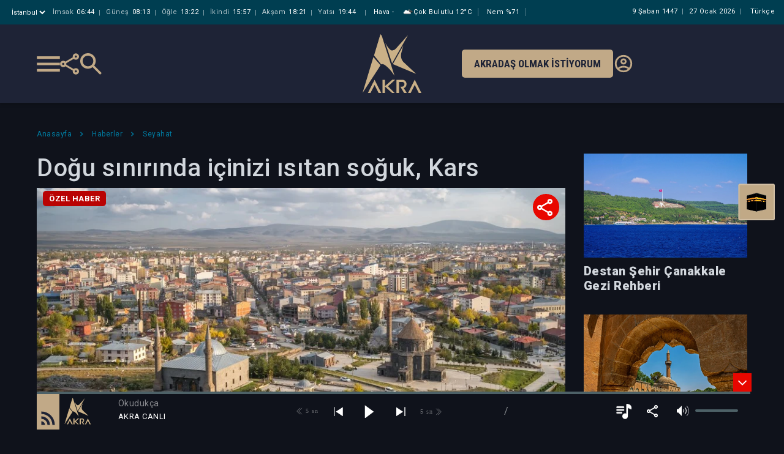

--- FILE ---
content_type: text/html; charset=utf-8
request_url: https://akra.media/Haber/HaberDetay/103723/dogu-sinirinda-icinizi-isitan-soguk-kars
body_size: 27327
content:
<!DOCTYPE html>
<html lang="tr">
<head>
    <title>Do&#x11F;u s&#x131;n&#x131;r&#x131;nda i&#xE7;inizi &#x131;s&#x131;tan so&#x11F;uk, Kars | Akra Media &#xD6;zel Haber</title>
    <meta charset="UTF-8">
    <meta http-equiv="X-UA-Compatible" content="IE=edge">
    <meta name="viewport" content="width=device-width, maximum-scale=1.0, initial-scale=1">
    <meta http-equiv="content-language" content="tr">
    <meta name="description" content="Akra Media taraf&#x131;ndan haz&#x131;rlanan Do&#x11F;u s&#x131;n&#x131;r&#x131;nda i&#xE7;inizi &#x131;s&#x131;tan so&#x11F;uk, Kars Haberi">
    <meta name="keywords" content="Akra, akra media, akra fm, radyo, medya, server, sağduyu, nureddin coşan, esad coşan, zahid kotku, islam, kur'an, sünnet, tasavvuf, haber, sağlık, kültür, edebiyat, eğitim, sohbet">

    <meta property="og:type" content="website" />
    <meta property="og:site_name" content="Akra Media">
    <meta property="og:locale" content="tr_TR" />
    <meta property="og:title" content="Do&#x11F;u s&#x131;n&#x131;r&#x131;nda i&#xE7;inizi &#x131;s&#x131;tan so&#x11F;uk, Kars">
    <meta property="og:description" content="&#xDC;lkemizin en do&#x11F;usunda, &#xFC;&#xE7; farkl&#x131; &#xFC;lkenin s&#x131;n&#x131;r&#x131; yak&#x131;n&#x131;nda, &#xFC;&#xE7; mevsim karla kapl&#x131; vadiler &#xFC;zerinde, tarih boyunca farkl&#x131; k&#xFC;lt&#xFC;rlerin etkisi alt&#x131;nda, geleneksel lezzetleri hala as&#x131;l tad&#x131;nda bir &#x15F;ehir: Kars.">
    <meta property="og:image" content="https://akra.media/NewsImages/a870ae28-be1a-4533-87b3-3eb4ba28fef9.jpg?935635557141741" />
    <meta property="og:image:type" content="image/jpg" />

    <meta property="fb:app_id" content="935635557141741" />
    <meta property="fb:app_id" content="1070672716606618" />


    <meta name="twitter:card" content="summary_large_image" />
    <meta name="twitter:title" content="Do&#x11F;u s&#x131;n&#x131;r&#x131;nda i&#xE7;inizi &#x131;s&#x131;tan so&#x11F;uk, Kars">
    <meta name="twitter:description" content="&#xDC;lkemizin en do&#x11F;usunda, &#xFC;&#xE7; farkl&#x131; &#xFC;lkenin s&#x131;n&#x131;r&#x131; yak&#x131;n&#x131;nda, &#xFC;&#xE7; mevsim karla kapl&#x131; vadiler &#xFC;zerinde, tarih boyunca farkl&#x131; k&#xFC;lt&#xFC;rlerin etkisi alt&#x131;nda, geleneksel lezzetleri hala as&#x131;l tad&#x131;nda bir &#x15F;ehir: Kars." />
    <meta name="twitter:image:url" content="https://akra.media/NewsImages/a870ae28-be1a-4533-87b3-3eb4ba28fef9.jpg?935635557141741" />
    <meta name="twitter:image" content="https://akra.media/NewsImages/a870ae28-be1a-4533-87b3-3eb4ba28fef9.jpg?935635557141741" />
    <meta name="twitter:image:alt" content="&#xDC;lkemizin en do&#x11F;usunda, &#xFC;&#xE7; farkl&#x131; &#xFC;lkenin s&#x131;n&#x131;r&#x131; yak&#x131;n&#x131;nda, &#xFC;&#xE7; mevsim karla kapl&#x131; vadiler &#xFC;zerinde, tarih boyunca farkl&#x131; k&#xFC;lt&#xFC;rlerin etkisi alt&#x131;nda, geleneksel lezzetleri hala as&#x131;l tad&#x131;nda bir &#x15F;ehir: Kars." />




    <style type="text/css">

        @charset "UTF-8";

        :root {
            --blue: #007bff;
            --indigo: #6610f2;
            --purple: #6f42c1;
            --pink: #e83e8c;
            --red: #dc3545;
            --orange: #fd7e14;
            --yellow: #ffc107;
            --green: #28a745;
            --teal: #20c997;
            --cyan: #17a2b8;
            --white: #fff;
            --gray: #6c757d;
            --gray-dark: #343a40;
            --primary: #007bff;
            --secondary: #6c757d;
            --success: #28a745;
            --info: #17a2b8;
            --warning: #ffc107;
            --danger: #dc3545;
            --light: #f8f9fa;
            --dark: #343a40;
            --breakpoint-xs: 0;
            --breakpoint-sm: 576px;
            --breakpoint-md: 768px;
            --breakpoint-lg: 992px;
            --breakpoint-xl: 1200px;
            --font-family-sans-serif: -apple-system, BlinkMacSystemFont, "Segoe UI", Roboto, "Helvetica Neue", Arial, "Noto Sans", sans-serif, "Apple Color Emoji", "Segoe UI Emoji", "Segoe UI Symbol", "Noto Color Emoji";
            --font-family-monospace: SFMono-Regular, Menlo, Monaco, Consolas, "Liberation Mono", "Courier New", monospace;
        }

        *, *::before, *::after {
            box-sizing: border-box;
        }

        html {
            font-family: sans-serif;
            line-height: 1.15;
            -webkit-text-size-adjust: 100%;
            -webkit-tap-highlight-color: rgba(0, 0, 0, 0);
        }

        article, aside, figcaption, figure, footer, header, hgroup, main, nav, section {
            display: block;
        }

        body {
            margin: 0;
            font-family: -apple-system, BlinkMacSystemFont, "Segoe UI", Roboto, "Helvetica Neue", Arial, "Noto Sans", sans-serif, "Apple Color Emoji", "Segoe UI Emoji", "Segoe UI Symbol", "Noto Color Emoji";
            font-size: 1rem;
            font-weight: 400;
            line-height: 1.5;
            color: #212529;
            text-align: left;
            background-color: #fff;
        }



        h1, h2, h3, h4, h5, h6 {
            margin-top: 0;
            margin-bottom: 0.5rem;
        }

        p {
            margin-top: 0;
            margin-bottom: 1rem;
        }


        ol, ul, dl {
            margin-top: 0;
            margin-bottom: 1rem;
        }

            ol ol, ul ul, ol ul, ul ol {
                margin-bottom: 0;
            }

        b, strong {
            font-weight: bolder;
        }


        a {
            color: #007bff;
            text-decoration: none;
            background-color: transparent;
        }

            a:hover {
                color: #0056b3;
                text-decoration: underline;
            }

            a:not([href]):not([tabindex]) {
                color: inherit;
                text-decoration: none;
            }

        img {
            vertical-align: middle;
            border-style: none;
        }

        svg {
            overflow: hidden;
            vertical-align: middle;
        }

        table {
            border-collapse: collapse;
        }


        label {
            display: inline-block;
            margin-bottom: 0.5rem;
        }

        button {
            border-radius: 0;
        }


        input, button, select, optgroup, textarea {
            margin: 0;
            font-family: inherit;
            font-size: inherit;
            line-height: inherit;
        }

        button, input {
            overflow: visible;
        }

        button, select {
            text-transform: none;
        }

        select {
            word-wrap: normal;
        }

        button, [type="button"], [type="reset"], [type="submit"] {
            -webkit-appearance: button;
        }

            button:not(:disabled), [type="button"]:not(:disabled), [type="reset"]:not(:disabled), [type="submit"]:not(:disabled) {
                cursor: pointer;
            }



        textarea {
            overflow: auto;
            resize: vertical;
        }

        fieldset {
            min-width: 0;
            padding: 0;
            margin: 0;
            border: 0;
        }

        legend {
            display: block;
            width: 100%;
            max-width: 100%;
            padding: 0;
            margin-bottom: 0.5rem;
            font-size: 1.5rem;
            line-height: inherit;
            color: inherit;
            white-space: normal;
        }

        h1, h2, h3, h4, h5, h6, .h1, .h2, .h3, .h4, .h5, .h6 {
            margin-bottom: 0.5rem;
            font-weight: 500;
            line-height: 1.2;
        }

        h1, .h1 {
            font-size: 2.5rem;
        }

        .container {
            width: 100%;
            padding-right: 15px;
            padding-left: 15px;
            margin-right: auto;
            margin-left: auto;
        }

        @media (min-width: 576px) {
            .container {
                max-width: 540px;
            }
        }

        @media (min-width: 768px) {
            .container {
                max-width: 720px;
            }
        }

        @media (min-width: 992px) {
            .container {
                max-width: 960px;
            }
        }

        @media (min-width: 1200px) {
            .container {
                max-width: 1140px;
            }
        }


        .row {
            display: -ms-flexbox;
            display: flex;
            -ms-flex-wrap: wrap;
            flex-wrap: wrap;
            margin-right: -15px;
            margin-left: -15px;
        }


        .col-1, .col-2, .col-3, .col-4, .col-5, .col-6, .col-7, .col-8, .col-9, .col-10, .col-11, .col-12, .col, .col-auto, .col-sm-1, .col-sm-2, .col-sm-3, .col-sm-4, .col-sm-5, .col-sm-6, .col-sm-7, .col-sm-8, .col-sm-9, .col-sm-10, .col-sm-11, .col-sm-12, .col-sm, .col-sm-auto, .col-md-1, .col-md-2, .col-md-3, .col-md-4, .col-md-5, .col-md-6, .col-md-7, .col-md-8, .col-md-9, .col-md-10, .col-md-11, .col-md-12, .col-md, .col-md-auto, .col-lg-1, .col-lg-2, .col-lg-3, .col-lg-4, .col-lg-5, .col-lg-6, .col-lg-7, .col-lg-8, .col-lg-9, .col-lg-10, .col-lg-11, .col-lg-12, .col-lg, .col-lg-auto, .col-xl-1, .col-xl-2, .col-xl-3, .col-xl-4, .col-xl-5, .col-xl-6, .col-xl-7, .col-xl-8, .col-xl-9, .col-xl-10, .col-xl-11, .col-xl-12, .col-xl, .col-xl-auto {
            position: relative;
            width: 100%;
            padding-right: 15px;
            padding-left: 15px;
        }

        .col {
            -ms-flex-preferred-size: 0;
            flex-basis: 0;
            -ms-flex-positive: 1;
            flex-grow: 1;
            max-width: 100%;
        }


        .col-6 {
            -ms-flex: 0 0 50%;
            flex: 0 0 50%;
            max-width: 50%;
        }

        @media (min-width: 576px) {
            .col-sm-2 {
                -ms-flex: 0 0 16.66667%;
                flex: 0 0 16.66667%;
                max-width: 16.66667%;
            }

            .col-sm-5 {
                -ms-flex: 0 0 41.66667%;
                flex: 0 0 41.66667%;
                max-width: 41.66667%;
            }
        }


        @media (min-width: 768px) {

            .col-md-3 {
                -ms-flex: 0 0 25%;
                flex: 0 0 25%;
                max-width: 25%;
            }

            .col-md-4 {
                -ms-flex: 0 0 33.33333%;
                flex: 0 0 33.33333%;
                max-width: 33.33333%;
            }

            .col-md-5 {
                -ms-flex: 0 0 41.66667%;
                flex: 0 0 41.66667%;
                max-width: 41.66667%;
            }

            .col-md-7 {
                -ms-flex: 0 0 58.33333%;
                flex: 0 0 58.33333%;
                max-width: 58.33333%;
            }

            .col-md-12 {
                -ms-flex: 0 0 100%;
                flex: 0 0 100%;
                max-width: 100%;
            }

            .offset-md-1 {
                margin-left: 8.33333%;
            }
        }




        @media (min-width: 992px) {
            .col-lg-3 {
                -ms-flex: 0 0 25%;
                flex: 0 0 25%;
                max-width: 25%;
            }

            .col-lg-4 {
                -ms-flex: 0 0 33.33333%;
                flex: 0 0 33.33333%;
                max-width: 33.33333%;
            }

            .col-lg-6 {
                -ms-flex: 0 0 50%;
                flex: 0 0 50%;
                max-width: 50%;
            }

            .col-lg-8 {
                -ms-flex: 0 0 66.66667%;
                flex: 0 0 66.66667%;
                max-width: 66.66667%;
            }

            .col-lg-12 {
                -ms-flex: 0 0 100%;
                flex: 0 0 100%;
                max-width: 100%;
            }
        }


        .form-group {
            margin-bottom: 1rem;
        }

        .btn {
            display: inline-block;
            font-weight: 400;
            color: #212529;
            text-align: center;
            vertical-align: middle;
            -webkit-user-select: none;
            -moz-user-select: none;
            -ms-user-select: none;
            user-select: none;
            background-color: transparent;
            border: 1px solid transparent;
            padding: 0.375rem 0.75rem;
            font-size: 1rem;
            line-height: 1.5;
            border-radius: 0.25rem;
            transition: color 0.15s ease-in-out, background-color 0.15s ease-in-out, border-color 0.15s ease-in-out, box-shadow 0.15s ease-in-out;
        }

        .btn-sm, .btn-group-sm > .btn {
            padding: 0.25rem 0.5rem;
            font-size: 0.875rem;
            line-height: 1.5;
            border-radius: 0.2rem;
        }

        .d-flex {
            display: -ms-flexbox !important;
            display: flex !important;
        }

        @media (min-width: 576px) {
            .d-sm-block {
                display: block !important;
            }
        }

        .w-100 {
            width: 100% !important;
        }

        .mb-0, .my-0 {
            margin-bottom: 0 !important;
        }

        .mt-1, .my-1 {
            margin-top: 0.25rem !important;
        }

        .mt-2, .my-2 {
            margin-top: 0.5rem !important;
        }

        .ml-2, .mx-2 {
            margin-left: 0.5rem !important;
        }

        .mb-4, .my-4 {
            margin-bottom: 1.5rem !important;
        }

        .p-0 {
            padding: 0 !important;
        }

        .pl-0, .px-0 {
            padding-left: 0 !important;
        }

        .pt-2, .py-2 {
            padding-top: 0.5rem !important;
        }

        .pt-3, .py-3 {
            padding-top: 1rem !important;
        }

        .ml-auto, .mx-auto {
            margin-left: auto !important;
        }

        .text-truncate {
            overflow: hidden;
            text-overflow: ellipsis;
            white-space: nowrap;
        }

        .text-left {
            text-align: left !important;
        }

        .text-right {
            text-align: right !important;
        }

        .owl-carousel {
            display: none;
            width: 100%;
            /* position relative and z-index fix webkit rendering fonts issue */
            -webkit-tap-highlight-color: transparent;
            position: relative;
            z-index: 1;
        }

            .owl-carousel .owl-stage {
                position: relative;
                -ms-touch-action: pan-Y;
                touch-action: manipulation;
                /* fix firefox animation glitch */
                -moz-backface-visibility: hidden;
            }

                .owl-carousel .owl-stage:after {
                    content: ".";
                    display: block;
                    clear: both;
                    visibility: hidden;
                    line-height: 0;
                    height: 0;
                }

            .owl-carousel .owl-stage-outer {
                position: relative;
                /* fix for flashing background */
                overflow: hidden;
                -webkit-transform: translate3d(0px, 0px, 0px);
            }

            .owl-carousel .owl-wrapper, .owl-carousel .owl-item {
                -webkit-backface-visibility: hidden;
                -moz-backface-visibility: hidden;
                -ms-backface-visibility: hidden;
                -webkit-transform: translate3d(0, 0, 0);
                -moz-transform: translate3d(0, 0, 0);
                -ms-transform: translate3d(0, 0, 0);
            }

            .owl-carousel .owl-item {
                position: relative;
                min-height: 1px;
                float: left;
                -webkit-backface-visibility: hidden;
                -webkit-tap-highlight-color: transparent;
                -webkit-touch-callout: none;
            }

                .owl-carousel .owl-item img {
                    display: block;
                    width: 100%;
                }


            .owl-carousel .owl-nav.disabled, .owl-carousel .owl-dots.disabled {
                display: none;
            }

            .owl-carousel .owl-nav .owl-prev, .owl-carousel .owl-nav .owl-next, .owl-carousel .owl-dot {
                cursor: pointer;
                -webkit-user-select: none;
                -khtml-user-select: none;
                -moz-user-select: none;
                -ms-user-select: none;
                user-select: none;
            }

            .owl-carousel .owl-nav button.owl-prev, .owl-carousel .owl-nav button.owl-next, .owl-carousel button.owl-dot {
                background: none;
                color: inherit;
                border: none;
                padding: 0 !important;
                font: inherit;
            }

            .owl-carousel.owl-loaded {
                display: block;
            }

            .owl-carousel.owl-loading {
                opacity: 0;
                display: block;
            }

            .owl-carousel.owl-refresh .owl-item {
                visibility: hidden;
            }

            .owl-carousel.owl-drag .owl-item {
                -ms-touch-action: pan-y;
                touch-action: pan-y;
                -webkit-user-select: none;
                -moz-user-select: none;
                -ms-user-select: none;
                user-select: none;
            }



            .owl-carousel .owl-item .owl-lazy {
                opacity: 0;
                transition: opacity 400ms ease;
            }

                .owl-carousel .owl-item .owl-lazy[src^=""], .owl-carousel .owl-item .owl-lazy:not([src]) {
                    max-height: 0;
                }

            .owl-carousel .owl-item img.owl-lazy {
                transform-style: preserve-3d;
            }

        @font-face {
            font-family: 'FontAwesome';
            src: url('/fonts/fontawesome-webfont.eot?v=4.7.0');
            src: url('/fonts/fontawesome-webfont.eot?#iefix&v=4.7.0') format('embedded-opentype'), url('/fonts/fontawesome-webfont.woff2?v=4.7.0') format('woff2'), url('/fonts/fontawesome-webfont.woff?v=4.7.0') format('woff'), url('/fonts/fontawesome-webfont.ttf?v=4.7.0') format('truetype'), url('/fonts/fontawesome-webfont.svg?v=4.7.0#fontawesomeregular') format('svg');
            font-weight: normal;
            font-style: normal;
            font-display: block;
        }

        .fa {
            display: inline-block;
            font: normal normal normal 14px/1 FontAwesome;
            font-size: inherit;
            text-rendering: auto;
            -webkit-font-smoothing: antialiased;
            -moz-osx-font-smoothing: grayscale;
            /* makes the font 33% larger relative to the icon container */
        }

        .fa-2x {
            font-size: 2em;
        }

        .fa-search:before {
            content: "\f002";
        }

        .fa-remove:before, .fa-close:before, .fa-times:before {
            content: "\f00d";
        }

        .fa-clock-o:before {
            content: "\f017";
        }

        .fa-twitter:before {
            content: "\f099";
        }

        .fa-facebook-f:before, .fa-facebook:before, .fa-facebook2:before {
            content: "\f09a";
        }

        .fa-envelope:before {
            content: "\f0e0";
        }

        .fa-angle-left:before {
            content: "\f104";
        }

        .fa-angle-right:before {
            content: "\f105";
        }

        .fa-angle-down:before {
            content: "\f107";
        }

        .fa-whatsapp:before {
            content: "\f232";
        }


        .fancybox-button {
            background: rgba(30, 30, 30, .6);
            border: 0;
            border-radius: 0;
            box-shadow: none;
            cursor: pointer;
            display: inline-block;
            height: 44px;
            margin: 0;
            padding: 10px;
            position: relative;
            transition: color 0.2s;
            vertical-align: top;
            visibility: inherit;
            width: 44px;
        }

            .fancybox-button, .fancybox-button:visited, .fancybox-button:link {
                color: #ccc;
            }

                .fancybox-button svg {
                    display: block;
                    height: 100%;
                    overflow: visible;
                    position: relative;
                    width: 100%;
                }

                    .fancybox-button svg path {
                        fill: currentColor;
                        stroke-width: 0;
                    }


        .fancybox-close-small {
            background: transparent;
            border: 0;
            border-radius: 0;
            color: #ccc;
            cursor: pointer;
            opacity: 0.8;
            padding: 8px;
            position: absolute;
            right: -12px;
            top: -44px;
            z-index: 401;
        }
    </style>
    <link rel="shortcut icon" href="/img/favicon.ico" />
    <link rel="preload" href="/css/mediaclick.css" as="style" onload="this.onload=null;this.rel='stylesheet'" asp-append-version="true">
    <noscript><link rel="stylesheet" href="/css/mediaclick.css" asp-append-version="true"></noscript>
    <link rel="stylesheet" href="/css/render/style.css?v=2.70" asp-append-version="true" />
    <link rel="stylesheet" href="/css/Modal.css?v=0.13" asp-append-version="true" />
    <link rel="preload" href="https://fonts.googleapis.com/css2?family=Roboto:wght@300;400;500;700&display=swap" as="style" onload="this.onload=null;this.rel='stylesheet'">

    <link rel="preconnect" href="https://fonts.googleapis.com">
    <link href="https://fonts.googleapis.com/css2?family=Roboto+Condensed:ital,wght@0,100..900;1,100..900&display=swap" rel="stylesheet">


    <noscript><link rel="stylesheet" href="https://fonts.googleapis.com/css2?family=Roboto:wght@300;400;500;700&display=swap"></noscript>
    <script type="text/javascript" src="/js/jquery-3.3.1.min.js"></script>
    <script type="text/javascript" src="/js/globalFunctions.js"></script>
    <script src="https://vjs.zencdn.net/8.23.4/video.js"></script>

        <script type="text/javascript" src="https://js.stripe.com/v3/"></script>
        <script>
            const STRIPE_PUBLIC_KEY = "pk_live_mEMV76yuZcWzhr3Qfb4CSRzb00DmFfj1xE";
        </script>
        <script type="text/javascript" src="/js/billing.js"></script>

</head>
                <body class="player-opened" id="bodyid" style="display:none;">
                    <div id="wrapper" class="hidescrollbar">

                        <div id="fb-root"></div>
                        <script async defer crossorigin="anonymous" src="https://connect.facebook.net/tr_TR/sdk.js#xfbml=1&version=v5.0"></script>

                        <!-- ust destek ol bannerının gelmesini isterseniz body'ye  banner-opened classını vermeniz yeterli -->

                        <div class="fixed-banner">
                            <div class="first">İlke ve Değerlerinden Ödün Vermeden</div>
                            <div class="mid">Özgür Yayın Platformu Olarak Kalsın Diye</div>
                            <div class="mobil"><a href="/Kurumsal/DestekOl"><img src="/img/akra-support2.svg" alt="Akra support" height="45">Katkıda bulunmak istiyorum</a><div class="cls">&times;</div></div>
                            <div class="last"><a href="/Kurumsal/DestekOl">Katkıda bulunmak istiyorum</a><div class="cls">&times;</div></div>
                        </div>

                        <header>
                            <div class="head-bar" id="headerbar">
    <div class="container">
        <div class="namaz">
            <div class="il" onclick="$.fancybox.open({ src: '#sehir', modal: false, });">
                <select>
                    <option selected>&#x130;stanbul</option>
                </select>
            </div>
                <div class="vakit">
                    <span><i>İmsak</i><b>06:44</b></span>
                    <span><i>Güneş</i><b>08:13</b></span>
                    <span><i>Öğle</i><b>13:22</b></span>
                    <span><i>İkindi</i><b>15:57</b></span>
                    <span><i>Akşam</i><b>18:21</b></span>
                    <span><i>Yatsı</i><b>19:44</b></span>
                </div>

            <div class="havadurumu">
                <span>Hava <i>-</i></span>
                <span><img src="//openweathermap.org/img/w/04n.png" title="par&#xE7;al&#x131; bulutlu" height="18px" alt="Hava durumu" />&#xC7;ok Bulutlu <i>12&#xB0;C</i></span>
                <span>Nem <i>%71</i></span>
            </div>
        </div>
        <div class="dil"><span>Türkçe</span></div>
        <div class="tarih">
            <span>
                9 &#x15E;aban 1447
            </span>
            <span class="miladi">
                27 Ocak 2026 Sal&#x131;
            </span>
        </div>

    </div>
</div>

                            
<div class="bottom-bar py-3">
    <div class="container">
        <div class="row">
            <div class="col-md-5 edge">
                <div class="sol">
                    <div class="menu-bar"></div>
                    <div class="share">
                        <ul>
                            <li><a href="/cdn-cgi/l/email-protection#28175b5d4a424d4b5c1569435a490d654d4c51490e4a474c5115405c5c585b12070749435a4906454d4c4149" data-url="" data-metin="Akra Media" data-shareid="a"><i class="fa fa-envelope" style="color:#FD8524"></i></a></li>
                            <li><a href="#" data-url="" data-metin="Akra Media" data-shareid="a"><i class="fa fa-facebook"></i></a></li>
                            <li><a href="#" data-url="" data-metin="Akra Media" data-shareid="a"><i class="fa fa-twitter"></i></a></li>
                            <li><a href="#" data-url="" data-metin="Akra Media" data-shareid="a"><i class="fa fa-whatsapp"></i></a></li>
                        </ul>
                    </div>
                    <div class="search-btn"></div>
                </div>
            </div>
            <div class="col-md-2 text-center">
                <div class="orta">
                    <a href="/">
                        <img src="/img/logo.svg" alt="Akra Logo" title="Akra Logo">
                    </a>
                </div>
            </div>
            <div class="col-md-5 edge end">
                <div class="destek">
                    <a href="/Kurumsal/DestekOl/#dinleyci">Akradaş Olmak İstiyorum</a>
                </div>
                <div class="giris">
                    <a href="/Uye/GirisYap">
                        <img src="/img/account_circle-24px.svg" alt="Giriş Yap" />
                    </a>
                </div>
            </div>
        </div>
    </div>
</div>


<style>
    @media (min-width: 992px) and (max-width: 1220px) {

        header .bottom-bar .orta ul li a {
            margin: 0;
        }

        header .bottom-bar .sag .destek a {
            font-size: 14px;
        }
    }

    .akrad-sm-btn {
        background: #fd8524;
        color: #fff;
        padding: 5px;
        font-size: 9px;
        font-weight: 500;
        text-transform: uppercase;
        transition: .2s;
        line-height: 12px;
        border-radius: 5px;
        text-align: center;
        display: inline-block;
        text-decoration: none !important;
        color: #fff;
    }

    .akrad-sm-btn:visited {
        color: #fff;
    }
</style>
                            

<style>
    .mobile-header .container .namaz .il select {
        display: block;
        border: 0px;
        color: #fff;
        background: transparent;
        outline: none;
        margin-right: 5px;
    }

    .mobile-header .container .namaz .il select option {
        color: #0a293c;
    }
</style>
<div class="mobile-header" id="mobile-headerbar">
    <div class="namaz">
        <div class="d-flex">
            <div class="il" onclick="$.fancybox.open({ src: '#sehir', modal: false, });">
                <select aria-label="Şehir seçimi">
                    <option selected>
                        <span>@</span>&#x130;stanbul
                    </option>
                </select>
                <div class="arrow">
                    <svg width="15" height="14" viewBox="0 0 1080 700">
                        <g transform="matrix(1 0 0 1 540 350)" id="11f36d48-4bac-4478-872d-7a8ffb07c584">
                            <rect style="stroke: none; stroke-width: 1; stroke-dasharray: none; stroke-linecap: butt; stroke-dashoffset: 0; stroke-linejoin: miter; stroke-miterlimit: 4; fill: rgb(255,255,255); fill-rule: nonzero; opacity: 1; visibility: hidden;" vector-effect="non-scaling-stroke" x="-540" y="-350" rx="0" ry="0" width="1080" height="700"/>
                        </g>
                        <g transform="matrix(Infinity NaN NaN Infinity 0 0)" id="46622037-42ce-41b3-858b-2849ff057e3e">
                        </g>
                        <g transform="matrix(2.24 0 0 2.24 540 350)">
                            <path style="stroke: none; stroke-width: 1; stroke-dasharray: none; stroke-linecap: butt; stroke-dashoffset: 0; stroke-linejoin: miter; stroke-miterlimit: 4; fill: rgb(193,169,135); fill-rule: nonzero; opacity: 1;" transform=" translate(-480, 492)" d="M 480 -344 L 240 -584 L 296 -640 L 480 -456 L 664 -640 L 720 -584 L 480 -344 Z" stroke-linecap="round"/>
                        </g>
                    </svg>
                </div>
            </div>
            <div class="tarih">
                <span>
                    9 &#x15E;aban 1447
                </span>
            </div>
        </div>
        <div style="display: none" id="hidden-zaman-araligi">6</div>
        <div class="vakit">
            <table>
                <tr>
                    <th>İMSAK</th>
                    <th>GÜNEŞ</th>
                    <th>İŞRAK</th>
                    <th>ÖĞLE</th>
                    <th>İKİNDİ</th>
                    <th>AKŞAM</th>
                    <th>YATSI</th>
                </tr>
                <tr>
                    <td>06:44</td>
                    <td>08:13</td>
                    <td>08:58</td>
                    <td>13:22</td>
                    <td>15:57</td>
                    <td>18:21</td>
                    <td>19:44</td>
                </tr>
            </table>
        </div>
        <script data-cfasync="false" src="/cdn-cgi/scripts/5c5dd728/cloudflare-static/email-decode.min.js"></script><script>
            const parents = document.querySelectorAll('#mobile-headerbar .namaz .vakit table tr');
            const currentPeriod = parseInt(document.getElementById('hidden-zaman-araligi').innerText);
            if (0 < currentPeriod && currentPeriod < 7) {
                parents.forEach(parent => {
                    const movingCells = Array.from(parent.children).slice(0, currentPeriod);
                    movingCells.forEach(child => {
                        parent.appendChild(child);
                    });
                })
            } 
        </script>
    </div>
    <div class="brand-bar">
        <div class="col-4 brand-bar-left sol">
            <div class="menu-bar"></div>
            <div class="search-btn"></div>
        </div>
        <div class="col-4 text-center brand-bar-logo">
            <a href="/">
                <img src="/img/logo.svg" alt="Akra Logo">
            </a>
        </div>
        <div class="col-4">
            <div class="div-akradas-ol">
                <a class="btn-akradas-ol" href="/Kurumsal/DestekOl/#dinleyci">
                    AKRADAŞ<br>OLMAK<br>İSTİYORUM
                </a>
            </div>
        </div>
    </div>

</div>
                        </header>
                        <div class="bigmenu-overlay" id="bigmenuOverlay">

                            <div class="bigmenu">
                                <div class="title">
                                    

<div class="mobile-bar">
        <div class="container">
            <div class="row">
                <div class="col p-0">
                    <div class="share-mobile mt-1">
                        <ul>
                            <li><a href="/cdn-cgi/l/email-protection#18276b6d7a727d7b6c2559736a793d557d7c61793e7a777c6125706c6c686b22373779736a7936757d7c7179" data-url="" data-metin="Akra Media" data-shareid="a"><i class="fa fa-envelope" style="color:#FD8524"></i></a></li>
                            <li><a href="#" data-url="" data-metin="Akra Media" data-shareid="a"><i class="fa fa-facebook"></i></a></li>
                            <li><a href="#" data-url="" data-metin="Akra Media" data-shareid="a"><i class="fa fa-twitter"></i></a></li>
                            <li><a href="#" data-url="" data-metin="Akra Media" data-shareid="a"><i class="fa fa-whatsapp"></i></a></li>
                        </ul>
                    </div>
                </div>
                <div class="col text-right">

                        <div class="giris">
                            <a href="/Uye/GirisYap"><img src="/img/account_circle-24px.svg" alt="Giriş Yap" /></a>
                        </div>


                </div>
            </div>
        </div>
    </div>


<style>
    .share-mobile {
        vertical-align: middle;
        display: inline-block;
        background-image: url("/img/share-menu.svg");
        background-repeat: no-repeat;
        cursor: pointer;
        text-align: center;
        float: left;
        z-index: 10;
        border-radius: 30px;
        background-size: 28px;
        background-position: center;
        width: 28px;
        height: 28px;
    }


        .share-mobile ul {
            position: absolute;
            transform: translateY(100%);
            background: #04607d;
            text-align: center;
            padding: 10px 5px;
            min-width: 168px;
            bottom: -9px;
            transition: .2s;
            opacity: 0;
            pointer-events: none;
            visibility: hidden;
        }

            .share-mobile ul:before {
                content: '';
                position: absolute;
                bottom: 0;
                left: -20px;
                width: 180px;
                height: 20px;
                transform: translateY(100%);
            }

            .share-mobile ul:after {
                content: '';
                position: absolute;
                top: -19px;
                left: 10px;
                transform: translateY(100%);
                width: 20px;
                height: 10px;
                -webkit-clip-path: polygon(50% 0%,0% 100%,100% 100%);
                clip-path: polygon(50% 0%,0% 100%,100% 100%);
                background: #04607d;
            }

            .share-mobile ul li {
                display: inline-block;
            }

        .share-mobile:hover ul {
            opacity: 1;
            pointer-events: auto;
            visibility: visible;
        }




        .share-mobile ul li a i {
            color: #fff;
            border: 1px solid transparent;
            text-align: center;
            width: 30px;
            height: 30px;
            line-height: 30px;
            font-size: 18px;
            display: inline-block;
            margin: 0 2px;
            border-radius: 500px;
            transition: 0.2s;
        }


            .share-mobile ul li a i.fa-facebook {
                background: #4064ad;
            }

            .share-mobile ul li a i.fa-twitter {
                background: #1c9deb;
            }

            .share-mobile ul li a i.fa-instagram {
                background: #7c42bd;
            }

            .share-mobile ul li a i.fa-whatsapp {
                background: #26cc46;
            }

            .share-mobile ul li a i.fa-linkedin {
                background: #23408f;
            }

        .share-mobile ul li a:hover i {
            color: #04607d;
            border-color: #fff;
            background: #fff;
        }

</style>

                                </div>

                                
<div class="main js-main">
    <ul>
        <li>
            <a href="/">Anasayfa</a>
        </li>
        <li class="sub">
            <a href="javascript:;">Medya</a>
            <ul>
                            <li><a onclick='setProgramCookie("89","Kur&#x27;an-&#x131; Kerim Hatimleri");' href="/Medya/Programlar/89/kuran-i-kerim-hatimleri">Kur&#x27;an-&#x131; Kerim Hatimleri</a></li>
                            <li><a onclick='setProgramCookie("15","Kur&#x27;an Programlar&#x131;");' href="/Medya/Programlar/15/kuran-programlari">Kur&#x27;an Programlar&#x131;</a></li>
                            <li><a onclick='setProgramCookie("16","Hadis - S&#xFC;nnet");' href="/Medya/Programlar/16/hadis-sunnet">Hadis - S&#xFC;nnet</a></li>
                            <li><a onclick='setProgramCookie("8","Sohbetler");' href="/Medya/Programlar/8/sohbetler">Sohbetler</a></li>
                            <li><a onclick='setProgramCookie("95","S&#xF6;z&#xFC;n &#xD6;z&#xFC;; Mahmud Esad Co&#x15F;an&#x2019;dan");' href="/Medya/Programlar/95/sozun-ozu-mahmud-esad-cosan-dan">S&#xF6;z&#xFC;n &#xD6;z&#xFC;; Mahmud Esad Co&#x15F;an&#x2019;dan</a></li>
                            <li><a onclick='setProgramCookie("85","Dua");' href="/Medya/Programlar/85/dua">Dua</a></li>
                            <li><a onclick='setProgramCookie("91","&#x130;mam Buhari");' href="/Medya/Programlar/91/imam-buhari">&#x130;mam Buhari</a></li>
                            <li><a onclick='setProgramCookie("93","Varolu&#x15F; Sebebimiz");' href="/Medya/Programlar/93/varolus-sebebimiz">Varolu&#x15F; Sebebimiz</a></li>
                            <li><a onclick='setProgramCookie("18","E&#x11F;itim - Aile");' href="/Medya/Programlar/18/egitim-aile">E&#x11F;itim - Aile</a></li>
                            <li><a onclick='setProgramCookie("17","K&#xFC;lt&#xFC;r");' href="/Medya/Programlar/17/kultur">K&#xFC;lt&#xFC;r</a></li>
                            <li><a onclick='setProgramCookie("82","Sa&#x11F;l&#x131;k");' href="/Medya/Programlar/82/saglik">Sa&#x11F;l&#x131;k</a></li>
                            <li><a onclick='setProgramCookie("83","Edebiyat");' href="/Medya/Programlar/83/edebiyat">Edebiyat</a></li>
                            <li><a onclick='setProgramCookie("86","Hayat");' href="/Medya/Programlar/86/hayat">Hayat</a></li>
                            <li><a onclick='setProgramCookie("87","&#xC7;evre");' href="/Medya/Programlar/87/cevre">&#xC7;evre</a></li>
                            <li><a onclick='setProgramCookie("4","&#x130;nceleme - Ara&#x15F;t&#x131;rma");' href="/Medya/Programlar/4/inceleme-arastirma">&#x130;nceleme - Ara&#x15F;t&#x131;rma</a></li>
                            <li><a onclick='setProgramCookie("88","Kritik Analitik D&#xFC;&#x15F;&#xFC;nme");' href="/Medya/Programlar/88/kritik-analitik-dusunme">Kritik Analitik D&#xFC;&#x15F;&#xFC;nme</a></li>
                            <li><a onclick='setProgramCookie("22","Sesli Kitaplar");' href="/Medya/Programlar/22/sesli-kitaplar">Sesli Kitaplar</a></li>
                            <li><a onclick='setProgramCookie("31","Audio Book");' href="/Medya/Programlar/31/audio-book">Audio Book</a></li>
                            <li><a onclick='setProgramCookie("44","Mehmed Zahid Kotku Anma");' href="/Medya/Programlar/44/mehmed-zahid-kotku-anma">Mehmed Zahid Kotku Anma</a></li>
                            <li><a onclick='setProgramCookie("45","Mahmud Esad Co&#x15F;an Anma");' href="/Medya/Programlar/45/mahmud-esad-cosan-anma">Mahmud Esad Co&#x15F;an Anma</a></li>
                            <li><a href="/Medya/Haberler/54/muharrem-nureddin-cosan">Muharrem Nureddin Co&#x15F;an</a></li>
                            <li><a onclick='setProgramCookie("43","Hicr&#xEE; Y&#x131;l");' href="/Medya/Programlar/43/hicr-yil">Hicr&#xEE; Y&#x131;l</a></li>
                            <li><a onclick='setProgramCookie("81","Mevlid");' href="/Medya/Programlar/81/mevlid">Mevlid</a></li>
                        <li class="subs">
                            <a href="javascript:;">&#xDC;&#xE7; Aylar</a>
                            <ol>

                                        <li><a onclick='setProgramCookie("37", "Recep")' href="/Medya/Programlar/37/recep">Recep</a></li>
                                        <li><a onclick='setProgramCookie("38", "&#x15E;aban")' href="/Medya/Programlar/38/saban">&#x15E;aban</a></li>
                                        <li><a onclick='setProgramCookie("10", "Ramazan")' href="/Medya/Programlar/10/ramazan">Ramazan</a></li>
                            </ol>
                        </li>
                            <li><a onclick='setProgramCookie("11","Hac - Kurban");' href="/Medya/Programlar/11/hac-kurban">Hac - Kurban</a></li>
                            <li><a onclick='setProgramCookie("78","Bayramlar");' href="/Medya/Programlar/78/bayramlar">Bayramlar</a></li>
                            <li><a onclick='setProgramCookie("36","&#x15E;eyh &#x15E;amil");' href="/Medya/Programlar/36/seyh-samil">&#x15E;eyh &#x15E;amil</a></li>
                            <li><a onclick='setProgramCookie("41","Muhammed AL&#x130;");' href="/Medya/Programlar/41/muhammed-ali">Muhammed AL&#x130;</a></li>
                            <li><a onclick='setProgramCookie("84","M&#xFC;zik");' href="/Medya/Programlar/84/muzik">M&#xFC;zik</a></li>
                            <li><a href="/Medya/VideoKategoriler/55/videolar">V&#x130;DEOLAR</a></li>
                            <li><a onclick='setProgramCookie("94","Tell Me About Islam");' href="/Medya/Programlar/94/tell-me-about-islam">Tell Me About Islam</a></li>
                <li> <a href="/Haber/Galeriler">Galeriler</a> </li>
            </ul>
        </li>  
        <li class="sub">
            <a href="javascript:;">Haberler</a>
            <ul>


                    <li><a href="/Haber/HaberKategori/6/guncel">G&#xFC;ncel</a></li>
                    <li><a href="/Haber/HaberKategori/7/ekonomi">Ekonomi</a></li>
                    <li><a href="/Haber/HaberKategori/8/turkiye">T&#xFC;rkiye</a></li>
                    <li><a href="/Haber/HaberKategori/9/dunya">D&#xFC;nya</a></li>
                    <li><a href="/Haber/HaberKategori/10/yasam">Ya&#x15F;am</a></li>
                    <li><a href="/Haber/HaberKategori/47/egitim">E&#x11F;itim</a></li>
                    <li><a href="/Haber/HaberKategori/48/saglikli-yasam">Sa&#x11F;l&#x131;kl&#x131; Ya&#x15F;am</a></li>
                    <li><a href="/Haber/HaberKategori/49/cevre">&#xC7;evre</a></li>
                    <li><a href="/Haber/HaberKategori/51/seyahat">Seyahat</a></li>
                    <li><a href="/Haber/HaberKategori/53/dosya-haber">Dosya Haber</a></li>
                    <li><a href="/Haber/HaberKategori/54/islam-diyarlari">&#x130;slam Diyarlar&#x131;</a></li>
                    <li><a href="/Haber/HaberKategori/56/kritik-analitik-dusunme">Kritik Analitik D&#xFC;&#x15F;&#xFC;nme</a></li>
                    <li><a href="/Haber/HaberKategori/58/akradan-haberler">AKRA&#x27;dan Haberler</a></li>
                    <li><a href="/Haber/HaberKategori/59/kultur-hazinemiz">K&#xFC;lt&#xFC;r Hazinemiz</a></li>
                    <li><a href="/Haber/HaberKategori/60/puf-noktasi">P&#xFC;f Noktas&#x131;</a></li>
                    <li><a href="/Haber/HaberKategori/61/enerji">Enerji</a></li>
                    <li><a href="/Haber/HaberKategori/62/kurandan-haber-var">Kur&#x27;an&#x27;dan Haber Var</a></li>
                    <li><a href="/Haber/HaberKategori/63/ramazan">Ramazan</a></li>
                    <li><a href="/Haber/HaberKategori/64/aile">Aile</a></li>
                    <li><a href="/Haber/HaberKategori/65/dogal-tarifler">Do&#x11F;al Tarifler</a></li>
                    <li><a href="/Haber/HaberKategori/66/sivil-savunma">Sivil Savunma</a></li>
                    <li><a href="/Haber/HaberKategori/67/hac-kurban">Hac - Kurban</a></li>
                    <li><a href="/Haber/HaberKategori/68/iletisim">&#x130;leti&#x15F;im</a></li>
                    <li><a href="/Haber/HaberKategori/70/son-peygamber">Son Peygamber</a></li>
                    <li><a href="/Haber/HaberKategori/71/varolus-sebebimiz">Varolu&#x15F; Sebebimiz</a></li>
                    <li><a href="/Haber/HaberKategori/72/yerel-haberler">Yerel Haberler</a></li>
                <li><a href="/Haber/Haberler">Tüm Haberler</a></li>
            </ul>
        </li>
        <li class="sub">
            <a href="javascript:;">AKRA</a>
            <ul>
                <li><a href="/Kurumsal/Hakkimizda">Hakkımızda</a></li>
                <li><a href="/Kurumsal/DestekOl/#dinleyci">Akradaş Olmak İstiyorum</a></li>
                <li><a href="/Kurumsal/Iletisim">Bizimle Paylaşın</a></li>
            </ul>
        </li>
        <li class="sub active color">
            <a href="javascript:;">Araçlar</a>
            <ul class="active">

                <li><a href="/Araclar/KibleBulucu/#kible" onclick="locationHrefTab('kible')"><img src="/img/moon.png" alt="kible"> Kıble Bulucu</a></li>
                <li><a href="/Araclar/KibleBulucu/#harem" onclick="locationHrefTab('harem')"><img src="/img/kabe.png" alt="harem"> Harem-i Şerif Canlı Yayın</a></li>
                <li><a href="/Araclar/KibleBulucu/#namaz" onclick="locationHrefTab('namaz')"><img src="/img/moon.png" alt="namaz"> Namaz Vakitleri</a></li>

            </ul>
        </li>
    </ul>
    <div class="social">
        <ul>
            <li><a href="https://www.instagram.com/akra.media/" rel="noopener" target="_blank"><i class="fa fa-instagram"></i></a></li>
            <li><a href="https://www.facebook.com/akramediaofficial" rel="noopener"` target="_blank"><i class="fa fa-facebook0"></i></a></li>
            <li><a href="https://twitter.com/akra_media" rel="noopener" target="_blank"><i class="fa fa-twitter0"></i></a></li>
            <li><a href="https://www.youtube.com/akramediaofficial" rel="noopener" target="_blank"><i class="fa fa-youtube"></i></a></li>
        </ul>
    </div>
</div>




<div class="mobile-main js-mobile-main">

    <ul class="mobile-main__list" id="mobileMainBox">
        <li class="mobile-main__item" data-item="Medya">Medya</li>
        <li class="mobile-main__item" data-item="Haberler">Haberler</li>
        <li class="mobile-main__item" data-item="Akra">AKRA</li>
        <li class="mobile-main__item" data-item="Araclar">Araçlar</li>
    </ul>

    <div class="mobile-main__listbox" id="mobileMainlistBox">

        <div>
            <span class="arrow-left" id="backArrow"><img src="/img/arrow_backwords.svg" alt="arrow left" /></span>
        </div>

        <ul class="mobile_main__list-item" data-item="Medya">

                        <li><a onclick='setProgramCookie("89", "Kur&#x27;an-&#x131; Kerim Hatimleri")' href="/Medya/Programlar/89/kuran-i-kerim-hatimleri">Kur&#x27;an-&#x131; Kerim Hatimleri</a></li>
                        <li><a onclick='setProgramCookie("15", "Kur&#x27;an Programlar&#x131;")' href="/Medya/Programlar/15/kuran-programlari">Kur&#x27;an Programlar&#x131;</a></li>
                        <li><a onclick='setProgramCookie("16", "Hadis - S&#xFC;nnet")' href="/Medya/Programlar/16/hadis-sunnet">Hadis - S&#xFC;nnet</a></li>
                        <li><a onclick='setProgramCookie("8", "Sohbetler")' href="/Medya/Programlar/8/sohbetler">Sohbetler</a></li>
                        <li><a onclick='setProgramCookie("95", "S&#xF6;z&#xFC;n &#xD6;z&#xFC;; Mahmud Esad Co&#x15F;an&#x2019;dan")' href="/Medya/Programlar/95/sozun-ozu-mahmud-esad-cosan-dan">S&#xF6;z&#xFC;n &#xD6;z&#xFC;; Mahmud Esad Co&#x15F;an&#x2019;dan</a></li>
                        <li><a onclick='setProgramCookie("85", "Dua")' href="/Medya/Programlar/85/dua">Dua</a></li>
                        <li><a onclick='setProgramCookie("91", "&#x130;mam Buhari")' href="/Medya/Programlar/91/imam-buhari">&#x130;mam Buhari</a></li>
                        <li><a onclick='setProgramCookie("93", "Varolu&#x15F; Sebebimiz")' href="/Medya/Programlar/93/varolus-sebebimiz">Varolu&#x15F; Sebebimiz</a></li>
                        <li><a onclick='setProgramCookie("18", "E&#x11F;itim - Aile")' href="/Medya/Programlar/18/egitim-aile">E&#x11F;itim - Aile</a></li>
                        <li><a onclick='setProgramCookie("17", "K&#xFC;lt&#xFC;r")' href="/Medya/Programlar/17/kultur">K&#xFC;lt&#xFC;r</a></li>
                        <li><a onclick='setProgramCookie("82", "Sa&#x11F;l&#x131;k")' href="/Medya/Programlar/82/saglik">Sa&#x11F;l&#x131;k</a></li>
                        <li><a onclick='setProgramCookie("83", "Edebiyat")' href="/Medya/Programlar/83/edebiyat">Edebiyat</a></li>
                        <li><a onclick='setProgramCookie("86", "Hayat")' href="/Medya/Programlar/86/hayat">Hayat</a></li>
                        <li><a onclick='setProgramCookie("87", "&#xC7;evre")' href="/Medya/Programlar/87/cevre">&#xC7;evre</a></li>
                        <li><a onclick='setProgramCookie("4", "&#x130;nceleme - Ara&#x15F;t&#x131;rma")' href="/Medya/Programlar/4/inceleme-arastirma">&#x130;nceleme - Ara&#x15F;t&#x131;rma</a></li>
                        <li><a onclick='setProgramCookie("88", "Kritik Analitik D&#xFC;&#x15F;&#xFC;nme")' href="/Medya/Programlar/88/kritik-analitik-dusunme">Kritik Analitik D&#xFC;&#x15F;&#xFC;nme</a></li>
                        <li><a onclick='setProgramCookie("22", "Sesli Kitaplar")' href="/Medya/Programlar/22/sesli-kitaplar">Sesli Kitaplar</a></li>
                        <li><a onclick='setProgramCookie("31", "Audio Book")' href="/Medya/Programlar/31/audio-book">Audio Book</a></li>
                        <li><a onclick='setProgramCookie("44", "Mehmed Zahid Kotku Anma")' href="/Medya/Programlar/44/mehmed-zahid-kotku-anma">Mehmed Zahid Kotku Anma</a></li>
                        <li><a onclick='setProgramCookie("45", "Mahmud Esad Co&#x15F;an Anma")' href="/Medya/Programlar/45/mahmud-esad-cosan-anma">Mahmud Esad Co&#x15F;an Anma</a></li>
                        <li><a href="/Medya/Haberler/54/muharrem-nureddin-cosan">Muharrem Nureddin Co&#x15F;an</a></li>
                        <li><a onclick='setProgramCookie("43", "Hicr&#xEE; Y&#x131;l")' href="/Medya/Programlar/43/hicr-yil">Hicr&#xEE; Y&#x131;l</a></li>
                        <li><a onclick='setProgramCookie("81", "Mevlid")' href="/Medya/Programlar/81/mevlid">Mevlid</a></li>
                    <li class="mobilesubs">
                        <a href="javascript:;" class="mobilesubs-link">&#xDC;&#xE7; Aylar</a>
                        <ul class="sub-list">

                                    <li><a onclick='setProgramCookie("37", "Recep")' href="/Medya/Programlar/37/recep">Recep</a></li>
                                    <li><a onclick='setProgramCookie("38", "&#x15E;aban")' href="/Medya/Programlar/38/saban">&#x15E;aban</a></li>
                                    <li><a onclick='setProgramCookie("10", "Ramazan")' href="/Medya/Programlar/10/ramazan">Ramazan</a></li>
                        </ul>
                    </li>
                        <li><a onclick='setProgramCookie("11", "Hac - Kurban")' href="/Medya/Programlar/11/hac-kurban">Hac - Kurban</a></li>
                        <li><a onclick='setProgramCookie("78", "Bayramlar")' href="/Medya/Programlar/78/bayramlar">Bayramlar</a></li>
                        <li><a onclick='setProgramCookie("36", "&#x15E;eyh &#x15E;amil")' href="/Medya/Programlar/36/seyh-samil">&#x15E;eyh &#x15E;amil</a></li>
                        <li><a onclick='setProgramCookie("41", "Muhammed AL&#x130;")' href="/Medya/Programlar/41/muhammed-ali">Muhammed AL&#x130;</a></li>
                        <li><a onclick='setProgramCookie("84", "M&#xFC;zik")' href="/Medya/Programlar/84/muzik">M&#xFC;zik</a></li>
                        <li><a href="/Medya/VideoKategoriler/55/videolar">V&#x130;DEOLAR</a></li>
                        <li><a onclick='setProgramCookie("94", "Tell Me About Islam")' href="/Medya/Programlar/94/tell-me-about-islam">Tell Me About Islam</a></li>
            <li><a href="/Haber/Galeriler">Galeriler</a></li>
        </ul>


        <ul class="mobile_main__list-item" data-item="Haberler">


                <li><a href="/Haber/HaberKategori/6/guncel">G&#xFC;ncel</a></li>
                <li><a href="/Haber/HaberKategori/7/ekonomi">Ekonomi</a></li>
                <li><a href="/Haber/HaberKategori/8/turkiye">T&#xFC;rkiye</a></li>
                <li><a href="/Haber/HaberKategori/9/dunya">D&#xFC;nya</a></li>
                <li><a href="/Haber/HaberKategori/10/yasam">Ya&#x15F;am</a></li>
                <li><a href="/Haber/HaberKategori/47/egitim">E&#x11F;itim</a></li>
                <li><a href="/Haber/HaberKategori/48/saglikli-yasam">Sa&#x11F;l&#x131;kl&#x131; Ya&#x15F;am</a></li>
                <li><a href="/Haber/HaberKategori/49/cevre">&#xC7;evre</a></li>
                <li><a href="/Haber/HaberKategori/51/seyahat">Seyahat</a></li>
                <li><a href="/Haber/HaberKategori/53/dosya-haber">Dosya Haber</a></li>
                <li><a href="/Haber/HaberKategori/54/islam-diyarlari">&#x130;slam Diyarlar&#x131;</a></li>
                <li><a href="/Haber/HaberKategori/56/kritik-analitik-dusunme">Kritik Analitik D&#xFC;&#x15F;&#xFC;nme</a></li>
                <li><a href="/Haber/HaberKategori/58/akradan-haberler">AKRA&#x27;dan Haberler</a></li>
                <li><a href="/Haber/HaberKategori/59/kultur-hazinemiz">K&#xFC;lt&#xFC;r Hazinemiz</a></li>
                <li><a href="/Haber/HaberKategori/60/puf-noktasi">P&#xFC;f Noktas&#x131;</a></li>
                <li><a href="/Haber/HaberKategori/61/enerji">Enerji</a></li>
                <li><a href="/Haber/HaberKategori/62/kurandan-haber-var">Kur&#x27;an&#x27;dan Haber Var</a></li>
                <li><a href="/Haber/HaberKategori/63/ramazan">Ramazan</a></li>
                <li><a href="/Haber/HaberKategori/64/aile">Aile</a></li>
                <li><a href="/Haber/HaberKategori/65/dogal-tarifler">Do&#x11F;al Tarifler</a></li>
                <li><a href="/Haber/HaberKategori/66/sivil-savunma">Sivil Savunma</a></li>
                <li><a href="/Haber/HaberKategori/67/hac-kurban">Hac - Kurban</a></li>
                <li><a href="/Haber/HaberKategori/68/iletisim">&#x130;leti&#x15F;im</a></li>
                <li><a href="/Haber/HaberKategori/70/son-peygamber">Son Peygamber</a></li>
                <li><a href="/Haber/HaberKategori/71/varolus-sebebimiz">Varolu&#x15F; Sebebimiz</a></li>
                <li><a href="/Haber/HaberKategori/72/yerel-haberler">Yerel Haberler</a></li>
            <li><a href="/Haber/Haberler">Tüm Haberler</a></li>
        </ul>



        <ul class="mobile_main__list-item" data-item="Akra">
            <li><a href="/Kurumsal/Hakkimizda">Hakkımızda</a></li>
            <li><a href="/Kurumsal/DestekOl/#dinleyci">Akradaş Olmak İstiyorum</a></li>
            <li><a href="/Kurumsal/Iletisim">Bizimle Paylaşın</a></li>
        </ul>

        <ul class="mobile_main__list-item" data-item="Araclar">
            <li class="active"><a href="/Araclar/KibleBulucu/#kible" onclick="locationHrefTab('kible')">Kıble Bulucu</a></li>
            <li><a href="/Araclar/KibleBulucu/#harem" onclick="locationHrefTab('harem')">Harem-i Şerif Canlı Yayın</a></li>
            <li><a href="/Araclar/KibleBulucu/#namaz" onclick="locationHrefTab('namaz')"> Namaz Vakitleri</a></li>
        </ul>

    </div>

</div>


<script data-cfasync="false" src="/cdn-cgi/scripts/5c5dd728/cloudflare-static/email-decode.min.js"></script><script>

    var mobileMainBox = $("#mobileMainBox");
    var mobileMainlistBox = $("#mobileMainlistBox");
    var backArrow = $("#backArrow");
    var mobileMainListItem = $(".mobile_main__list-item");
    var mobilesubsLink = $(".mobilesubs-link");
    var mobileMainItem = $(".mobile-main__item");

    mobileMainlistBox.hide();
    mobilesubsLink.each(function () {
        $(this).next().fadeOut();
    })

    mobilesubsLink.on("click", function () {
      $(this).next().toggle();
    });

    mobileMainItem.on("click", function () {
        var data1 = $(this).attr("data-item");
        mobileMainListItem.each(function () {
            mobileMainBox.hide();
            mobileMainlistBox.fadeIn();
            var data2 = $(this).attr("data-item");
            if (data1 == data2) {
                $(this).fadeIn();
            } else {
                $(this).hide();
            }
        })
    });

    backArrow.on("click", function () {
        mobileMainlistBox.hide();
        mobileMainBox.fadeIn();
    });

    function setProgramCookie(id, title) {
        var d = {};
        d.CategoryName = title;
        d.pkCategory = id;
        localStorage.setItem("catData", JSON.stringify(d));
    }
</script>


                            </div>

                        </div>
                        <div class="search-area">
                            <div class="centered">
                                <div class="container">
                                    <div class="input">
                                        <form action="javascript:;" onsubmit="AraBul(this)">

                                            <input type="text" name="q" id="q" placeholder="Aramak istediğiniz konular?">
                                            <button type="submit"><i class="fa fa-search" title="Aramak için tıklayınız"></i></button><button type="reset" id="close-search__modal" onclick="closeSearchModal();" style="position:relative"><i class="fa fa-times" title="Aramadan çıkmak için tıklayınız"></i></button>
                                        </form>
                                        <div id="search_loading" style="min-height: 40px; text-align: center; display:none;">
                                            <svg xmlns="http://www.w3.org/2000/svg" xmlns:xlink="http://www.w3.org/1999/xlink" style="margin:auto;background:#ffffff00;display: inline-block;" width="100px" height="100px" viewBox="0 0 100 100" preserveAspectRatio="xMidYMid">
                                                <circle cx="50" cy="50" fill="none" stroke="#fd8524" stroke-width="3" r="15" stroke-dasharray="70.68583470577033 25.561944901923447">
                                                    <animateTransform attributeName="transform" type="rotate" repeatCount="indefinite" dur="1s" values="0 50 50;360 50 50" keyTimes="0;1"></animateTransform>
                                                </circle>
                                            </svg> <span style="margin-left: -24px;">Loading....</span>
                                        </div>
                                    </div>
                                </div>
                            </div>
                        </div>

                        <div id="pagearea">
                            <div class="page" id="page-haber-detay">
    <div class="container">
        
<div class="mcbread">
    <ul itemscope itemtype="http://schema.org/BreadcrumbList">

            <li itemprop="itemListElement" itemscope itemtype="http://schema.org/ListItem">
                <a itemprop="item" href="/">
                    <span itemprop="name">Anasayfa</span>
                </a>
                <meta itemprop="position" content="1" />
            </li>
            <li itemprop="itemListElement" itemscope itemtype="http://schema.org/ListItem">
                <a itemprop="item" href="/Haber/Haberler">
                    <span itemprop="name">Haberler</span>
                </a>
                <meta itemprop="position" content="3" />
            </li>
            <li itemprop="itemListElement" itemscope itemtype="http://schema.org/ListItem">
                <a itemprop="item" href="/Haber/HaberKategori/51">
                    <span itemprop="name">Seyahat</span>
                </a>
                <meta itemprop="position" content="5" />
            </li>

    </ul>
</div>
        <input id="gorsel" type="hidden" value="/NewsImages/a870ae28-be1a-4533-87b3-3eb4ba28fef9.jpg" />
        <div class="row">
            <div class="col-md-9">
                <h1 class="title">Do&#x11F;u s&#x131;n&#x131;r&#x131;nda i&#xE7;inizi &#x131;s&#x131;tan so&#x11F;uk, Kars</h1>
                <div class="haber-head mobile-hide" style="background-image: url('/NewsImages/a870ae28-be1a-4533-87b3-3eb4ba28fef9.jpg')">
                    <center>
                    </center>
                        <div class="tag k3">Özel Haber</div>
                    <div class="share">
                        <ul>
                            <li><a href="#" data-url="/Haber/HaberDetay/103723/dogu-sinirinda-icinizi-isitan-soguk-kars" data-metin="Do&#x11F;u s&#x131;n&#x131;r&#x131;nda i&#xE7;inizi &#x131;s&#x131;tan so&#x11F;uk, Kars" data-shareid="h103723"><i class="fa fa-envelope" style="color:#FD8524"></i></a></li>
                            <li><a href="#" data-url="/Haber/HaberDetay/103723/dogu-sinirinda-icinizi-isitan-soguk-kars" data-metin="Do&#x11F;u s&#x131;n&#x131;r&#x131;nda i&#xE7;inizi &#x131;s&#x131;tan so&#x11F;uk, Kars" data-shareid="h103723"><i class="fa fa-facebook"></i></a></li>
                            <li><a href="#" data-url="/Haber/HaberDetay/103723/dogu-sinirinda-icinizi-isitan-soguk-kars" data-metin="Do&#x11F;u s&#x131;n&#x131;r&#x131;nda i&#xE7;inizi &#x131;s&#x131;tan so&#x11F;uk, Kars" data-shareid="h103723"><i class="fa fa-twitter"></i></a></li>
                            <li><a href="#" data-url="/Haber/HaberDetay/103723/dogu-sinirinda-icinizi-isitan-soguk-kars" data-metin="Do&#x11F;u s&#x131;n&#x131;r&#x131;nda i&#xE7;inizi &#x131;s&#x131;tan so&#x11F;uk, Kars" data-shareid="h103723"><i class="fa fa-whatsapp"></i></a></li>
                        </ul>
                    </div>
                </div>
                <div class="haber-head desktop-hide" style="background-image: url('/NewsImages/a870ae28-be1a-4533-87b3-3eb4ba28fef9.jpg')">
                    <center>
                    </center>
                        <div class="tag k3">Özel Haber</div>
                        <div class="share">
                            <ul>
                                <li><a href="#" data-url="/Haber/HaberDetay/103723/dogu-sinirinda-icinizi-isitan-soguk-kars" data-metin="Do&#x11F;u s&#x131;n&#x131;r&#x131;nda i&#xE7;inizi &#x131;s&#x131;tan so&#x11F;uk, Kars" data-shareid="h103723"><i class="fa fa-envelope" style="color:#FD8524"></i></a></li>
                                <li><a href="#" data-url="/Haber/HaberDetay/103723/dogu-sinirinda-icinizi-isitan-soguk-kars" data-metin="Do&#x11F;u s&#x131;n&#x131;r&#x131;nda i&#xE7;inizi &#x131;s&#x131;tan so&#x11F;uk, Kars" data-shareid="h103723"><i class="fa fa-facebook"></i></a></li>
                                <li><a href="#" data-url="/Haber/HaberDetay/103723/dogu-sinirinda-icinizi-isitan-soguk-kars" data-metin="Do&#x11F;u s&#x131;n&#x131;r&#x131;nda i&#xE7;inizi &#x131;s&#x131;tan so&#x11F;uk, Kars" data-shareid="h103723"><i class="fa fa-twitter"></i></a></li>
                                <li><a href="#" data-url="/Haber/HaberDetay/103723/dogu-sinirinda-icinizi-isitan-soguk-kars" data-metin="Do&#x11F;u s&#x131;n&#x131;r&#x131;nda i&#xE7;inizi &#x131;s&#x131;tan so&#x11F;uk, Kars" data-shareid="h103723"><i class="fa fa-whatsapp"></i></a></li>
                            </ul>

                        </div>
                </div>
                <div class="haber-date">
                    <i class="fa fa-clock-o"></i>04.02.2023
                    <span style="float:right">
                        &nbsp;&nbsp;
                        <button class="increase incre-decre" onclick="increDecre('+')">A+</button> |
                        <button class="decrease incre-decre" onclick="increDecre('-')">A-</button>
                    </span>

                </div>
                <div class="haber-content">
                    <!DOCTYPE html>
<html>
<head>
</head>
<body>
<p><strong>&Uuml;lkemizin en doğusunda, &uuml;&ccedil; farklı &uuml;lkenin sınırı yakınında, &uuml;&ccedil; mevsim karla kaplı vadiler &uuml;zerinde, tarih boyunca farklı k&uuml;lt&uuml;rlerin etkisi altında, geleneksel lezzetleri hala asıl tadında bir şehir: Kars.</strong></p>
<p>Coğrafi, gastronomik, mimari ve manevi bir ziyareti bir g&uuml;ne sığdırabileceğiniz yer burası&hellip;</p>
<p>Kars&rsquo;ta g&ouml;r&uuml;lmesi gereken yerler arasında <span style="color: #ecf0f1;"><strong>Harak&acirc;n&icirc; T&uuml;rbesi ve Evliya Cami, Kars Kalesi, Ani Harabeleri, Sarıkamış, &Ccedil;ıldır G&ouml;l&uuml;, Bozdoğan K&ouml;y&uuml;</strong></span> bulunuyor.&nbsp;</p>
<p>Kars gezimize şehir merkezinde mana b&uuml;y&uuml;klerini ziyaretle başlayalım. Kars merkezde Kalei&ccedil;i mahallesinde Eb&uuml;&rsquo;l-Hasen el-Harakān&icirc;&rsquo;nin makamı bulunuyor.</p>
<p><span style="color: #f1c40f;"><strong>Harak&acirc;n&icirc; T&uuml;rbesi</strong></span></p>
<p>Horasan&rsquo;ın Rey şehrinin Bistam&rsquo;a bağlı Harakan yerleşim merkezinde d&uuml;nyaya gelmiş, doğduğu yere nisbetle anılan altın silsilenin yedinci halkası Eb&uuml;&rsquo;l-Hasen Al&icirc; b. Ahmed Ca&lsquo;fer el-Harakān&icirc;. &Uuml;veysi olarak &acirc;lim Beyazıd-i Bistami&rsquo;den manevi eğitim alan, Horasan&rsquo;da yetişip Anadolu&rsquo;nun sınır beldelerinde geniş topraklara hakim olan Sel&ccedil;uklu Sultanı Ahmed Sencer b. Melikş&acirc;h &uuml;zerinde etkisi bulunan, bir rivayete g&ouml;re kabri Harakān&rsquo;da bulunan g&ouml;n&uuml;l dostu b&uuml;y&uuml;k &acirc;lim.</p>
<p><img src="https://files.akra.media/news/news-103723-img-1_5e607d7b-2a41-447e-bfbe-08657a846cc9.jpg"></p>
<p>Mevlana Celaleddin-i Rumi, Ahmed-i Yesevi, Bahaeddin-i Nakşibendi gibi b&uuml;y&uuml;k g&ouml;n&uuml;l dostlarının piri. Asıl yurt olan ahirete y&ouml;nelik hazırlık yapmayı &ldquo;kendi y&uuml;n yumağını sarmaya&rdquo; benzeten, idarecilere adaletle h&uuml;kmetmeye dair nasihatleri bulunan, &ldquo;T&uuml;rkmenistan'dan Şam'a kadar yaşayan birisinin eline diken batsa acısı benim acımdır&rdquo; gibi mana y&uuml;kl&uuml; s&ouml;zleri meşhur olan bir &acirc;lim.&nbsp;</p>
<p><img src="https://files.akra.media/news/news-103723-img-2_6e4e0436-ae64-4812-b3b3-0606747ccca1.jpg"></p>
<p>Sel&ccedil;uklulara yol g&ouml;steren, Anadolu&rsquo;nun manevi fatihi Harakān&icirc; hazretlerinin makamı, Kars&rsquo;ta g&ouml;zde bir ziyaret mekanı. 1033 yılında vefat eden Harakāni&rsquo;nin makamı, 31 yıl sonra Sultan Alparslan devrinde t&uuml;rbe i&ccedil;ine alınmış, 4. Murat devrinde Lala Mustafa Paşa&rsquo;nın salih bir r&uuml;yasıyla yeniden keşfedilerek etrafına Evliya Cami ve t&uuml;rbe inşa edilmiş.&nbsp;</p>
<p>Mana y&uuml;kl&uuml; bu ziyaretin ardından yakın muhitteki Kars Kalesi&rsquo;ne &ccedil;ıkalım.</p>
<p><span style="color: #f1c40f;"><strong>Kars Kalesi</strong></span></p>
<p>1153 yılında Sel&ccedil;uklulara bağlı Saltuklu Sultanı Melik İzzeddin&rsquo;in emri ile Veziri Firuz Akay tarafından yaptırılan kale Osmanlı Sultanı 3. Murad zamanında yenilenmiş. Kitabesinde de bu bilgilere rastlamak m&uuml;mk&uuml;n. 27 bin metre uzunluğunda 220 bur&ccedil;tan oluşan devasa kalenin dış cephe surları bazalt taştan yapılmış olup y&uuml;k istinat duvarları ile &ccedil;evrili. Merkez kale, İ&ccedil; Kale veya Stadel isminde &uuml;&ccedil; b&ouml;l&uuml;mden oluşan kalenin batıda Su/ &Ccedil;eribaşı kapısı, ortada Kağızman kapısı ve Behram/ Bayrampaşa kapısı olmak &uuml;zere &uuml;&ccedil; kapısı bulunuyor. İ&ccedil;inde 12. yy'dan kalma Celal Baba T&uuml;rbesi, Askeri Koğuşlar, Tarlalar, Cephanelik ve bir adet Mescit yer alıyor.</p>
<p><img src="https://files.akra.media/news/news-103723-img-3_f4333919-cb58-454e-98c2-6fea35fbc757.jpg"></p>
<p>G&uuml;n&uuml;m&uuml;zde sit alanı ilan edilmiş olan kale şehre hakim bir konumda yer alıyor ve ihtişamlı bir g&ouml;r&uuml;nt&uuml;ye sahip.</p>
<p>Kars kalesinin merkezi konumu şehir merkezine ulaşımı kolaylaştırıyor. Burada Fethiye Cami ve y&ouml;resel d&uuml;kkanlar gezilebilir. 93 Harbi olarak anılan 1877-78 Osmanlı - Rus Savaşı sonrası kırk sene boyunca Rus hakimiyetinde kalan şehirde Sel&ccedil;uklu-Osmanlı k&uuml;lt&uuml;r ve mimarisini yansıtan eserlerin yerlerini Baltık mimarisine bıraktığı a&ccedil;ık&ccedil;a g&ouml;r&uuml;lebiliyor. Şehir merkezinde aşık atışmaları gibi &ccedil;eşitli k&uuml;lt&uuml;rel etkinlikler de s&ouml;z konusu.</p>
<p>Kars&rsquo;ta ecdadın ilk yerleşim yeri olan, Ermenistan sınırını &ccedil;izen Aras Nehri kıyısında, Arpa&ccedil;ay Kanyonu&rsquo;nun sert yama&ccedil;larının tepesindeki hakim ve g&ouml;rkemli bir konumda yer alan Ani&rsquo;yi g&ouml;rmeden ge&ccedil;memeli.</p>
<p><img style="display: block; margin-left: auto; margin-right: auto;" src="https://files.akra.media/news/news-103723-img-4_fab4916e-031f-4fec-a11d-881e8820adbc.jpg" width="504" height="672"></p>
<p>G&uuml;n&uuml;m&uuml;zde k&ouml;yl&uuml; teyzelerin yabani ot toplamak i&ccedil;in uğradığı, terk edilmiş, bakımsız kalmış bir b&ouml;lge burası, bu sebeple Harabe ismi verilmiş.</p>
<p><span style="color: #f1c40f;"><strong>Ani Harabeleri</strong></span></p>
<p>Kars merkeze 45 km mesafede yer alan, mazisi M&Ouml; 5 bin yılına dayanan, 7 y&uuml;zyıl boyunca insan yaşadığı d&uuml;ş&uuml;n&uuml;len, d&ouml;neminin ilim ve k&uuml;lt&uuml;r merkezlerinden biri olan, 100 bin n&uuml;fuslu bir antik şehir. Bug&uuml;n Ani Antik Kenti mesai saatlerinde ziyaret edilebiliyor. Muhakkak bu şehrin mazisini bilen bir rehber eşliğinde gezilmeli, rehber bulunmuyorsa g&ouml;revli personelden de yardım alınabilir.</p>
<p>1072 yılında B&uuml;y&uuml;k Sel&ccedil;uklu devrinde inşa edilen, Anadolu toprağının ilk camisi Ebul Manucehr namı diğer Fethiye Camii de metruk yapılar arasında sağlam kalmış, ziyaret&ccedil;ilerini beklemekte.&nbsp;</p>
<p><img src="https://files.akra.media/news/news-103723-img-5_134c602b-9c1f-44be-bb55-b7ddd9011807.jpg"></p>
<p>Tarihi mekanlarda ruhumuzu doyurduktan sonra biraz vakit alacak olsa da eşsiz bir tecr&uuml;beyi yaşamak i&ccedil;in &Ccedil;ıldır G&ouml;l&uuml;&rsquo;ne gidip balık tutmaya geldi sıra. Vaktiniz yoksa bu tecr&uuml;beyi ileri bir tarihe erteleyebilirsiniz. Kars-Ardahan yolu &uuml;zerinde Kars şehir merkezine karayoluyla 40 dakika mesafede bulunan &Ccedil;ıldır g&ouml;l&uuml;ne ulaşmak i&ccedil;in yerli bir dostunuzdan ricacı olabilir yahut kar lastikli bir araba kiralayabilirsiniz.</p>
<p><span style="color: #f1c40f;"><strong>&Ccedil;ıldır G&ouml;l&uuml;</strong></span></p>
<p>Buz tutan g&ouml;lde balık tutmak hele de sıfırın altında soğukları g&ouml;z &ouml;n&uuml;nde bulundurunca kulağa &uuml;rk&uuml;t&uuml;c&uuml; geliyor olabilir. Ancak temin edeceğiniz ısıtıcı mont, pantolon, bere, alt ve &uuml;st i&ccedil;likler, y&uuml;n &ccedil;oraplar, eldiven ve g&ouml;zl&uuml;kler, testere ve k&uuml;rek gibi malzemelerle eşsiz bir tecr&uuml;be haline geliyor. Balıklar, binbir zahmetle kesilen buz par&ccedil;asının altında &ouml;nceden atılmış ağı &ccedil;ekerek tutulabiliyor. G&ouml;l &ccedil;evresindeki işletmelerden balık tutma konusunda destek almak da m&uuml;mk&uuml;n. &Ccedil;ıldır G&ouml;l&uuml;&rsquo;nde eski kış sporları etkinliklerle canlandırılıyor. Her sene Ocak ayında donmuş &Ccedil;ıldır G&ouml;l&uuml;&rsquo;nde Altın At Kış Festivali yapılıyor.</p>
<p><img src="https://files.akra.media/news/news-103723-img-6_9b30310e-a812-4b2c-a0d2-24bd67c09ee5.jpg"></p>
<p>Y&ouml;resine &ouml;zg&uuml; s&uuml;slenmiş atlar eşliğinde atlı kızak, rahvan at, atlı ok&ccedil;uluk g&ouml;sterilerini izlemek b&uuml;y&uuml;k bir keyif. &Ccedil;ıldır G&ouml;l&uuml;&rsquo;nde balık tuttuktan sonra g&uuml;neşin batışına kalmadan etraftaki tabiat harikalarını, yabani yaşam alanlarını aracınızla gezmek de se&ccedil;enekleriniz arasında. Bu b&ouml;lgelerde ata sporumuz ciritin halen oynandığını g&ouml;rmek m&uuml;mk&uuml;n.</p>
<p><img src="https://files.akra.media/news/news-103723-img-7_88617489-e6b7-462f-bad1-9911862ec30d.jpg"></p>
<p>Hem tarihi hatıralarla hem coğrafi g&uuml;zelliklerle dolu, kristal toz karın &uuml;lkemizde yağdığı belki tek mıntıka Sarıkamış&rsquo;a doğru yol alıyoruz.</p>
<p><span style="color: #f1c40f;"><strong>Sarıkamış</strong></span></p>
<p>Kars'ın 53 kilometre g&uuml;neybatısında yer alan Sarıkamış il&ccedil;esinin ismi, Hazar Denizi ile Aral G&ouml;l&uuml; arasında kalan Sarıkamış &Ccedil;ukuru&rsquo;ndan g&ouml;&ccedil;en T&uuml;rk Beyliğine dayanıyor. Pek &ccedil;oğumuza bu isim 1. D&uuml;nya Savaşı sırasında Kafkas Cephesinde iklim şartları dolayısıyla on binlerce şehit verilen Sarıkamış Harekatı&rsquo;nı hatırlatıyor. Her sene Sarıkamış&rsquo;ta Ocak ayının ilk haftasında son nokta olan Allahuekber Dağları&rsquo;na kadar izcilik y&uuml;r&uuml;y&uuml;ş&uuml; ile anma etkinliği d&uuml;zenleniyor.</p>
<p><img src="https://files.akra.media/news/news-103723-img-8_bcf86dff-c31a-4fa8-b0e5-07d7361cc9db.jpg" width="900"></p>
<p>Sarıkamış'ın Sarı&ccedil;am ormanlarıyla kaplı y&uuml;ksek vadileri, Alpler'deki meşhur dağ k&ouml;ylerini andırıyor. 3 bin metre civarı y&uuml;kseklikte 6 volkanik dağın merkezinde kurulan Sarıkamış, 7 ay beyaz &ouml;rt&uuml;n&uuml;n altında kalan bir vadi. Kışın sıfırın altında 40 dereceye inen havası ile kristal karın &uuml;lkemizde g&ouml;r&uuml;ld&uuml;ğ&uuml; tek yer. Aras Nehri, Kars &Ccedil;ayı, Zivin ve Keklik dereleri toprağına bereket veriyor.</p>
<p>Kuyucuk G&ouml;l&uuml;, Sarıkamış ve Allahuekber Dağlarının bulunduğu b&ouml;lge &uuml;lkemizde en fazla kuşun g&ouml;zlemlendiği yer olma &ouml;zelliği taşıyor. &Ouml;yle ki 207 t&uuml;r kuşun doğal yaşamı olan b&ouml;lgede bir g&uuml;nde yaklaşık 81 t&uuml;rden 40,000 kuş sayılabiliyor. Sarıkamış bol oksijenli havasıyla idman yapmak isteyenlerin tercihi; dağcılık, binicilik, tırmanıcılık, izcilik faaliyetleri i&ccedil;in de elverişli.</p>
<p>Kars Havalimanı'na 45 kilometre uzaklıktaki kayak merkezine d&ouml;rt mevsim karayoluyla ulaşım da kolay.</p>
<p>Gezimize Kars&rsquo;ın geleneksel lezzetlerinin k&ouml;kenini &ouml;ğrenmek ve tadına varmak &uuml;zere Boğatepe K&ouml;y&uuml; ile devam ediyoruz.</p>
<p><span style="color: #f1c40f;"><strong>Boğatepe K&ouml;y&uuml;</strong></span></p>
<p>Kars merkeze 45 km mesafede yer alan bu k&ouml;y, Kars&rsquo;ın binlerce yıllık y&ouml;resel lezzetlerini &uuml;retmek, sergilemek, ikram etmek ve gelecek nesillere aktarmak &uuml;zere y&ouml;re halkının kendini adadığı bir merkez adeta. K&ouml;yl&uuml;lerin bir araya gelerek &ccedil;eşitli eğitimler alıp oluşturdukları peynir m&uuml;zesi g&ouml;r&uuml;lmeye değer. 2010 yılından beri faaliyette olan m&uuml;ze, yirmiye yakın peynir &ccedil;eşidini usul&uuml;yle ve aletleriyle tanıtıyor.</p>
<p><img src="https://files.akra.media/news/news-103723-img-9_58562e74-181f-48ed-8dbb-e3789d9c4575.jpg" width="900"></p>
<p>K&ouml;yde b&ouml;lgenin k&uuml;lt&uuml;rel mirası olan kavılca buğdayı da organik tarım koşullarında yetiştiriliyor.</p>
<p>Kazlar doğal ortamda kar suyu ile besleniyor, mevsiminde kesilip tuzlanarak doğal soğuk hava depolarında askıda saklanıyor. Yayılan hayvanların s&uuml;tlerinden, doğal otlardan sapsarı rengini ve aromatik kokusunu alan tereyağları &uuml;retiliyor. Yine hayvanların şirdeninden elde edilen maya ile &ldquo;Malakan Peyniri&rdquo;, &ldquo;Gravyer Peyniri&rdquo;, Kars Kaşarı&rdquo; gibi coğrafi işaretli y&ouml;resel peynirler yapılıyor. K&ouml;y evlerinde istirahat etmek ve Kars&rsquo;ın kadim y&ouml;resel lezzetlerini tatmak da m&uuml;mk&uuml;n oluyor.&nbsp;</p>
<p><img src="https://files.akra.media/news/news-103723-img-10_f77260d7-f981-4a31-abb2-0d62812e533f.jpg"></p>
<p>Kars&rsquo;ta tadılması gereken lezzetler arasında &ccedil;e&ccedil;il peyniri, g&ouml;ğermiş peynir, &ldquo;karakovan balı&rdquo;, &ccedil;eşit &ccedil;eşit y&ouml;resel otlar ve &ccedil;aylar, "tandırda kaz", &ldquo;kaz suyuna kavulca bulgur pilavı&rdquo;, "velibağ ekmeği&rdquo;, &ldquo;evelik &ccedil;orbası&rdquo;, &ldquo;ekmek aşı&rdquo;, bir nevi su b&ouml;reği olan &ldquo;Kars b&ouml;reği&rdquo;, &ldquo;&ccedil;oban kavurma&rdquo;, &ldquo;hengel&rdquo; isminde bir &ccedil;eşit etsiz mantı sayılabilir.</p>
<p><img src="https://files.akra.media/news/news-103723-img-11_f36c9bab-35f1-4f20-aef3-682016208e23.jpg"></p>
<p><span style="color: #f1c40f;"><strong>Nasıl gelinir?</strong></span></p>
<p>Kars&rsquo;a gelmek sanıldığı kadar g&uuml;&ccedil; değil. Şehrin manevi fatihinden ismini alan Kars Harakani Havaalanı&rsquo;na Ankara ve İstanbul&rsquo;dan g&uuml;nl&uuml;k havayolu seferleri bulunuyor. U&ccedil;akla Ankara&rsquo;dan 1.5, İstanbul&rsquo;dan 2 saatte Kars&rsquo;a varılabiliyor, toplu taşıma hizmetleriyle havaalanından şehir merkezine gelinebiliyor. Diğer bir se&ccedil;enek de demiryolu; Doğu Ekspresi olabilir. Doğu Ekspresinin durakları arasında Kayseri, Sivas, Erzincan, Erzurum ve Sarıkamış il&ccedil;esinden sonra Kars Merkez bulunuyor.</p>
<p><span style="color: #f1c40f;"><strong>İdeal mevsim hangisi?</strong></span></p>
<p>Sarıkamış&rsquo;ta kristal karı temaşa etmek, &Ccedil;ıldır G&ouml;l&uuml;&rsquo;n&uuml; donmuş g&ouml;rmek i&ccedil;in Aralık-Nisan ayları arasında Kars&rsquo;ta bulunmak gerekiyor. Sarıkamış Y&uuml;r&uuml;y&uuml;ş&uuml; ve &Ccedil;ıldır G&ouml;l&uuml; Kış Festivali i&ccedil;inse Ocak ve Şubat ayı tercih edilebilir. Ocak ayı Şubat ve Mart&rsquo;a g&ouml;re soğukların şiddetinin daha az hissedildiği bir ay aynı zamanda.</p>
<p>Soğuğa karşı hassasiyetiniz varsa tarihi mekanları, yemyeşil tabiat manzaralarını g&ouml;rmek, taze s&uuml;t ve tereyağını tatmak ve temin etmek &uuml;zere Haziran ayını da tercih edebilirsiniz.&shy;</p>
<p>&nbsp;</p>
<div id="powrIframeLoader">&shy;</div>
<p>&nbsp;</p>
<p>&nbsp;</p>
<p>&nbsp;</p>
<p>&nbsp;</p>
<script defer src="https://static.cloudflareinsights.com/beacon.min.js/vcd15cbe7772f49c399c6a5babf22c1241717689176015" integrity="sha512-ZpsOmlRQV6y907TI0dKBHq9Md29nnaEIPlkf84rnaERnq6zvWvPUqr2ft8M1aS28oN72PdrCzSjY4U6VaAw1EQ==" data-cf-beacon='{"version":"2024.11.0","token":"488dff5d578942ebb94dde6e0c09137e","server_timing":{"name":{"cfCacheStatus":true,"cfEdge":true,"cfExtPri":true,"cfL4":true,"cfOrigin":true,"cfSpeedBrain":true},"location_startswith":null}}' crossorigin="anonymous"></script>
</body>
</html>
                       <p style="font-size:small;bottom:0; position:absolute">&copy; İzinsiz ve kaynak gösterilmeden kullanılamaz.</p>
                </div>
            </div>
            <div class="col-md-3">
                    <div class="haber">
                        <a href="/Haber/HaberDetay/106314/destan-sehir-canakkale-gezi-rehberi">
                            <div class="img">
                                <img data-src="/NewsImages/05d97aef-829c-442a-952f-80d43d0a35ad.jpg" class="lazyload" alt="Destan &#x15E;ehir &#xC7;anakkale Gezi Rehberi">
                            </div>
                            <h2 class="name">Destan &#x15E;ehir &#xC7;anakkale Gezi Rehberi</h2>
                        </a>

                    </div>
                    <div class="haber">
                        <a href="/Haber/HaberDetay/106079/sanliurfa-da-gezilebilecek-10-tarihi-mekan">
                            <div class="img">
                                <img data-src="/NewsImages/ab500a7d-a0e4-47fd-93a6-bc257bb2ce91.jpg" class="lazyload" alt="&#x15E;anl&#x131;urfa&#x2019;da gezilebilecek 10 tarihi mekan">
                            </div>
                            <h2 class="name">&#x15E;anl&#x131;urfa&#x2019;da gezilebilecek 10 tarihi mekan</h2>
                        </a>

                    </div>
                    <div class="haber">
                        <a href="/Haber/HaberDetay/106078/tarihin-kalbinde-bir-yolculuk-sanliurfa">
                            <div class="img">
                                <img data-src="/NewsImages/b24338e4-610f-44cb-8a2a-347371502bd8.jpg" class="lazyload" alt="Tarihin kalbinde bir yolculuk, &#x15E;anl&#x131;urfa">
                            </div>
                            <h2 class="name">Tarihin kalbinde bir yolculuk, &#x15E;anl&#x131;urfa</h2>
                        </a>

                    </div>
                    <div class="haber">
                        <a href="/Haber/HaberDetay/105826/malatya-darendede-sonbahar">
                            <div class="img">
                                <img data-src="/NewsImages/6ed1bc91-2430-45b7-ae2b-4f0d3619f888.png" class="lazyload" alt="Malatya Darende&#x27;de sonbahar">
                            </div>
                            <h2 class="name">Malatya Darende&#x27;de sonbahar</h2>
                        </a>

                    </div>

                    <div class="digerbaslik">Diğer Haberler</div>
                    <div class="haber">
                        <a href="/Haber/HaberDetay/106314/destan-sehir-canakkale-gezi-rehberi">
                            <div class="img">
                                <img data-src="/NewsImages/05d97aef-829c-442a-952f-80d43d0a35ad.jpg" class="lazyload" alt="Destan &#x15E;ehir &#xC7;anakkale Gezi Rehberi">
                            </div>
                            <h2 class="name">Destan &#x15E;ehir &#xC7;anakkale Gezi Rehberi</h2>
                        </a>
                        <div class="date"><i class="fa fa-clock-o"></i> 08.08.2025</div>
                    </div>
                    <div class="haber">
                        <a href="/Haber/HaberDetay/106193/adiyamanin-adaciklari-maldivleri-andiriyor">
                            <div class="img">
                                <img data-src="/NewsImages/2dffbc86-3c6c-441a-a97c-b816b29dbc4c.png" class="lazyload" alt="Ad&#x131;yaman&#x27;&#x131;n adac&#x131;klar&#x131; &quot;Maldivler&quot;i and&#x131;r&#x131;yor">
                            </div>
                            <h2 class="name">Ad&#x131;yaman&#x27;&#x131;n adac&#x131;klar&#x131; &quot;Maldivler&quot;i and&#x131;r&#x131;yor</h2>
                        </a>
                        <div class="date"><i class="fa fa-clock-o"></i> 10.06.2025</div>
                    </div>
                    <div class="haber">
                        <a href="/Haber/HaberDetay/106079/sanliurfa-da-gezilebilecek-10-tarihi-mekan">
                            <div class="img">
                                <img data-src="/NewsImages/ab500a7d-a0e4-47fd-93a6-bc257bb2ce91.jpg" class="lazyload" alt="&#x15E;anl&#x131;urfa&#x2019;da gezilebilecek 10 tarihi mekan">
                            </div>
                            <h2 class="name">&#x15E;anl&#x131;urfa&#x2019;da gezilebilecek 10 tarihi mekan</h2>
                        </a>
                        <div class="date"><i class="fa fa-clock-o"></i> 12.04.2025</div>
                    </div>
            </div>
              

        </div>
    </div>


    <script> 
       preventDefaultVideoLink();
    </script>

</div>


                        </div>

                        <cache expires-after="00:01:00">
                            <div>
                                

<!--Div where the WhatsApp will be rendered-->
<footer>
    <div class="top">
        <div class="container">         
            <div class="row">
                <div class="col-md-4">
                    <div class="logo">
                        <img data-src="/img/logo.svg" class="lazyload" alt="Akra logo">
                        <div class="desc">
                            AKRA.MEDIA bir<br />Server Media Foundation<br />hizmetidir.<br>
                        </div>
                    </div>
                </div>
                <div class="col-md-8">
                    <div class="row">
                        <div class="col-md-3">

                            <ul>
                                <li>Medya</li>
                                <li><a href="/Medya/Programlar/15">Kur'an-ı Kerim</a></li>
                                <li><a href="/Medya/Programlar/16">Hadis - Sünnet</a></li>
                                <li><a href="/Medya/Programlar/8">Sohbetler</a></li>
                                <li><a href="/Medya/VideoKategoriler">Videolar</a></li>
                                <li><a href="/Haber/Galeriler">Galeriler</a></li>
                            </ul>
                        </div>
                        <div class="col-md-3">
                            <ul>
                                <li>Haberler</li>
                                <li><a href="/Haber/HaberKategori/6">Güncel</a></li>
                                <li><a href="/Haber/HaberKategori/9">Dünya</a></li>
                                <li><a href="/Haber/HaberKategori/8">Türkiye</a></li>
                                <li><a href="/Haber/HaberKategori/7">Ekonomi</a></li>
                                <li><a href="/Haber/HaberKategori/10">Hayat</a></li>
                            </ul>
                        </div>
                        <div class="col-md-3">
                            <ul>
                                <li>Takip Edin</li>
                                <li><a href="https://bit.ly/3KkxL9C" target="_blank">Instagram</a></li>
                                <li><a href="https://bit.ly/3xMHFy1" target="_blank">Facebook</a></li>
                                <li><a href="https://bit.ly/3EHIERm" target="_blank">Twitter</a></li>
                                <li><a href="https://bit.ly/38kg6BA" target="_blank">Youtube</a></li>
                                <li><a href="https://bit.ly/3HVojZv" target="_blank">Telegram</a></li>
                                <li><a href="https://bit.ly/3BD9DNf" target="_blank">TikTok</a></li>
                            </ul>
                        </div>
                        <div class="col-md-2">
                            <ul>
                                <li>AKRA</li>
                                <li><a href="/Kurumsal/Hakkimizda">Hakkımızda</a></li>
                                <li><a href="/Kurumsal/DestekOl" onclick="locationHref('/Kurumsal/DestekOl')">Akradaş Olun</a></li>
                                <li><a href="/Kurumsal/Iletisim">Bizimle Paylaşın</a></li>
                            </ul>
                        </div>
                    </div>
                </div>
            </div>
        </div>
    </div>
    <div class="copy">
        &copy; 2024 Akra Media. Her hakkı saklıdır. İzinsiz ve kaynak gösterilmeden kullanılamaz.
    </div>
</footer>

                            </div>
                        </cache>
                            <div class="social-share">
        <ul> 
            <li><a href="javascript:closesocial()"><span style="color:#fff;font-size:12px">Gizle</span><i class="fa fa-close"></i></a></li>
            <li><a href="https://www.instagram.com/akra.media/" rel="noopener" target="_blank"><span>Instagram</span><i class="fa fa-instagram"></i></a></li>
            <li><a href="https://www.facebook.com/akramediaofficial" rel="noopener" target="_blank"><span>Facebook</span><i class="fa fa-facebook0"></i></a></li>
            <li><a href="https://twitter.com/akra_media" rel="noopener"` target="_blank"><span>Twitter</span><i class="fa fa-twitter0"></i></a></li>
            <li><a href="https://www.youtube.com/akramediaofficial" rel="noopener" target="_blank"><span>Youtube</span><i class="fa fa-youtube"></i></a></li>
            <li><a href="https://api.whatsapp.com/send?phone=+905016303030" rel="noopener" target="_blank"><span>Whatsapp</span><i class="fa fa-whatsapp2"></i></a></li>
        </ul>
    </div>



                        

<div class="kabefixed">
    <a href="/Araclar/KibleBulucu/#kible" onclick="locationHrefTab('kible')">
        <img class="kabe-desktop" src="/img/social/kabe-mobile.png" alt="Kabe">
    </a>
</div>


<style>
    .kabefixed {
        position: fixed;
        right: 15px;
        bottom: 50%;
        z-index: 999;
    }

    .kabefixed img {
        width: 60px;
        height: 60px;
    }

    @media (max-width: 991px) {
        .kabefixed {
            bottom: 96px;
        }

    }
</style>
                        
<div class="sohbet-player">

    <div class="container p_sm_0">
        <div class="player-bar player">
            <div class="bar" id="progressbar"></div>
        </div>

        <div class="myrow">
            <div class="playerliveicon">
                <div class="player-right">
                    <div id="canliyayin" title="Canlı Yayın" class="isplaying" role="button" tabindex="0" aria-pressed="false"
                    onclick="javascript: changesrc('https://cdn.akra.media/akracanli2/_definst_/livestream_aac/playlist.m3u8?dvr', -1);">
                        <img class="canli-icon-desktop" src="/img/liveicon.svg" style="width: 23px;height: 23px;" alt="Canlı Yayın" />
                    </div>
                    <div class="left w-sm-85">
                        <img class="suan img" src="/img/logo-padding.svg" alt="Şuan Canlı Yayın"/>
                    </div>
                </div>
            </div>
            <div class="player-left">
                <div class="player-control">
                    <div class="player-title left biggest ">
                        <div style="display: inline-block;">
                            <div class="w-sm-100"
                                 style="padding-left: 15px;white-space: nowrap;overflow: hidden;text-overflow: ellipsis;">
                                <span class="text-truncate w-100"
                                      style="color:white; opacity:0.5;font-size:14px;">Okuduk&#xE7;a</span>
                            </div>
                            <div class="baslik text-truncate" style="padding-left: 15px;font-size: 13px;">AKRA CANLI</div>
                        </div>
                    </div>
                    <div class="player-controls">
                        <div class="mid">
                            <div class="player">
                                                                <audio id="audioPlayer" class="video-js vjs-default-skin" height="1px" width="1px"
                                       poster=""
                                       data-setup='{
         "liveui": true,
         "preload":"metadata",
         "html5": {
             "vhs": { "overrideNative": true },
             "nativeAudioTracks": false,
             "nativeVideoTracks": false
         }
       }' preload="metadata">
                                        <source id="audiosrc"
                                            src="https://cdn.akra.media/akracanli2/_definst_/livestream_aac/playlist.m3u8?dvr"
                                            type="application/x-mpegURL">
                                </audio>
                                <div class="controls text-left">
                                    <span class="second-back" onclick="playerseek(-5);"></span>
                                    <span class="prev" id="listprev" onclick="changelist(-1);"></span>
                                    <span id="playtoggle" class="play" onclick="playpause();"></span>
                                    <span class="next" id="listnext" onclick="changelist(1);"></span>
                                    <span class="second-next" onclick="playerseek(5);"></span>
                                </div>
                            </div>

                            <div class="current-duration player-bar player">
                                <span id="currenttime"></span>
                                &nbsp;/&nbsp;
                                <span id="duration"></span>
                            </div>

                        </div>
                    </div>
                    <div class="player-control-icons  mobil-player__control-icons">
                        <div class="right">
                            <div class="biggest"><i class="fa fa-angle-up"></i></div>
                            <div class="ekle" onclick="javascript:playlistfancy('139');"></div>
                            <div class="share">
                                <ul>
                                        <li><a href="#" data-url="" data-metin=""  data-shareid="r"><i class="fa fa-envelope" style="color:#FD8524"></i></a></li>
                                        <li><a href="#" data-url="/" data-metin="Akra Media da şu an Okuduk&#xE7;a dinliyorum" data-shareid="r"><i class="fa fa-twitter"></i></a></li>
                                        <li><a href="#" data-url="/" data-metin="Akra Media da şu an Okuduk&#xE7;a dinliyorum" data-shareid="r"><i class="fa fa-facebook"></i></a></li>
                                        <li><a href="#" data-url="/" data-metin="Akra Media da şu an Okuduk&#xE7;a dinliyorum" data-shareid="r"><i class="fa fa-whatsapp"></i></a></li>
                                </ul>
                            </div>
                            <div class="sound">
                                <div class="ses active" id="seskontrol" onclick="mute();"></div>
                                <div class="bars" id="volume-box">
                                </div>

                                <div class="closed"><i class="fa fa-angle-down"></i></div>
                            </div>


                        </div>
                    </div>
                </div>
            </div>
        </div>
    </div>
</div>

<div class="mobil-sohbet-player">

    <div class="player overlay_playerMobile">
        <div class="myprogress_bar mb-1 bars player-bar">
            <div class="bar" id="progressbarmobil"></div>
        </div>

        <div class="currentPlayer_imgbox suan" style="margin-top: 50px;">
            <div class="currentPlayerImgUrl img">
                        <img class="playerImgUrl" src="/ProgImages/kucuk/657f48ce-e67d-4cb8-b4b2-2b0e6ba94686.png" alt="Canlı Yayın" />
                <img class="overlay_closed" onclick="closeMobilePlayerOverlay();" src="/img/unfold_less-24px.svg" alt="close icon" />
            </div>

            <div class="currentAudio_title">
                <div class="name_akra">AKRA CANLI</div>

                <div class="name_sohbet text-truncate">Okuduk&#xE7;a</div>
            </div>
        </div>

        <div class="likeSharePlayer_wrapper">
            <div class="likeSharePlayer_box d-flex">

                <div class="likeSharePlayer__icons w-80">

                    <span class="soundTracks" onclick="programfavori('/ProgImages/kucuk/657f48ce-e67d-4cb8-b4b2-2b0e6ba94686.png', 'Okuduk&#xE7;a')">
                        <img src="/img/favorite_border.svg" alt="Okuduk&#xE7;a" />
                    </span>

                    <span class="soundTracks js-share">
                        <span class="share">
                            <img src="/img/share24.svg" alt="Share Icon" />
                            <ul>
                                    <li><a href="#" data-url="" data-metin="" data-shareid="r"><i class="fa fa-envelope" style="color:#FD8524"></i></a></li>
                                    <li><a href="#" data-url="/" data-metin="Akra Media da şu an Okuduk&#xE7;a dinliyorum" data-shareid="r"><i class="fa fa-twitter"></i></a></li>
                                    <li><a href="#" data-url="/" data-metin="Akra Media da şu an Okuduk&#xE7;a dinliyorum" data-shareid="r"><i class="fa fa-facebook"></i></a></li>
                                    <li><a href="#" data-url="/" data-metin="Akra Media da şu an Okuduk&#xE7;a dinliyorum" data-shareid="r"><i class="fa fa-whatsapp"></i></a></li>
                            </ul>
                        </span>

                        </span>

                        <span class="soundTracks" onclick="javascript:playlistfancy(139);">
                            <img src="/img/playlist_add_player.svg" alt="Add Icon" />
                        </span>

                        <span class="soundTracks" onclick="mute();">
                            <img id="volume_up" src="/img/volume_up.svg"  alt="volume up"/>
                        </span>

</div>


                <div class="likeSharePlayer_timmer d-flex w-20 ml-auto">
                    <span id="durationmobil"></span> &nbsp;/&nbsp;
                    <span id="currenttimemobil"></span>
                </div>

            </div>
        </div>

        <div class="controlsPlayer_box d-flex">
            <div class="live_radio">
                <div class="player-right img">
                    <div id="canliyayinMobil" title="Canlı Yayın" class="isplaying" style="width: 38px;" onclick="javascript: changesrc('https://cdn.akra.media/akracanli2/_definst_/livestream_aac/playlist.m3u8?dvr', -1);">
                        <img src="/img/liveicon.svg" alt="Canlı Yayın" style="width: 23px;height: 23px;" />
                    </div>
                </div>
            </div>
            <div class="live_radio_controls w-100">
                <div class="centered">
                    <div class="player" style="margin: 20px 0 20px 0;">
                        <div class="controls">
                            <div class="sn5" onclick="playerseek(-5);"> <img src="/img/fast_rewind.svg" alt="fast rewind" /></div>
                            <span class="prev" id="listprevmobil" onclick="changelist(-1);"></span>
                            <span id="playtogglemobil" class="play" onclick="playpause();"></span>
                            <span class="next" id="listnextmobil" onclick="changelist(1);"></span>
                            <div class="sn5" onclick="playerseek(5);"> <img src="/img/fast_forward.svg" alt="fast forward" /></div>
                        </div>
                    </div>
                </div>
            </div>
        </div>
    </div>


    <div class="kanallarimiz" style="display:none">
        <div class="title">Kanallarımız</div>
        <div class="row">
            <div class="col-6">
                <div class="kutu">
                    <a href="javascript:changesrc('https://cdn.akra.media/test1/_definst_/aile.stream_aac/playlist.m3u8',-3);">
                        <img src="/img/aile.svg" alt="aile" />
                        Aile & Eğitim
                        <img src="/img/play.svg" class="play" alt="play" />
                    </a>
                </div>
            </div>
            <div class="col-6">
                <div class="kutu kirmizi">
                    <a href="javascript:changesrc('https://cdn.akra.media/test1/_definst_/sohbet.stream_aac/playlist.m3u8',-2);">
                        <img src="/img/sohbet.svg" alt="sohbet" />
                        Sohbet
                        <img src="/img/play.svg" class="play" alt="play" />
                    </a>
                </div>
            </div>
            <div class="col-6">
                <div class="kutu yesil">
                    <a href="javascript:changesrc('https://cdn.akra.media/test1/_definst_/kuransunnet.stream_aac/playlist.m3u8',-4);">
                        <img src="/img/kuran.svg" alt="Kur'an & Sünnet" />
                        Kur'an & Sünnet
                        <img src="/img/play.svg" class="play" alt="play" />
                    </a>
                </div>
            </div>
            <div class="col-6">
                <div class="kutu mavi">
                    <a href="javascript:changesrc('https://cdn.akra.media/test1/_definst_/kultur.stream_aac/playlist.m3u8',-5);">
                        <img src="/img/kultur.svg" alt="kultur" />
                        Kültür
                        <img src="/img/play.svg" class="play" alt="play" />
                    </a>
                </div>
            </div>
        </div>
    </div>
</div>

<style>
    .player-control {
        display: flex;
        justify-content: space-between;
        align-items: center;
        margin-top: 0;
        height: 100%;
    }

    .mobil-player__control-icons {
        display: inline-block;
    }

    .player-title {
        white-space: nowrap;
        overflow: hidden;
        text-overflow: ellipsis;
    }

    .vjs-time-tooltip {
        background: #4d6167;
    }

    @media (min-width:769px) {
        .player-title {
            width: 28%;
        }

        .player-controls {
            width: 36%;
        }

        .player-control-icons {
            width: 36%;
        }


        .myprogress_bar {
            visibility: hidden !important;
        }

        .sohbet-player .suan {
            max-width: 200px;
        }

    }

    @media (max-width:768px) {

        .player-title {
            width: 71%;
        }

        .player-controls {
            width: 138px;
        }

        .player-control-icons {
            width: 60px;
        }


        .mobil-player__control-icons {
            display: none;
        }

        .p_sm_0 {
            padding: 0 !important;
        }

        .w-sm-85 {
            width: 85px;
        }
    }

    @media (max-width:320px) {
        .w-sm-100 {
            width: 117px;
        }
    }

    @media (min-width:320px) and (max-width:600px) {
        .w-sm-100 {
            width: 200px;
        }
    }

    .myrow {
        width: 100%;
        display: flex;
        margin-top: -11px;
    }

    .player-left {
        width: calc(100% - 100px);
        display: flex;
        flex-direction: column;
        /*background-color: red;*/
    }

    .playerliveicon {
        width: 120px;
    }

    .player-right {
        display: flex;
        width: 100%;
    }

    .player-right-img {
        width: 70%;
    }

    .player-bar {
        text-align: center;
        margin-top: -11px;
        margin-left: -5px;
    }

    .player-bar span {
        width: 40px;
        display: inline-block;
        vertical-align: middle;
        font-size: 11px;
        color: #fff;
    }

    .player-bar .bar {
        display: inline-block;
        vertical-align: middle;
        position: relative;
        height: 4px;
        width: calc(100%);
        overflow: hidden;
        /*border-radius: 5px;*/
        background: #4d6167;
        /*background: #FFFFFF 0% 0% no-repeat padding-box;*/
        opacity: 1;
        margin: 0 5px;
    }

    .player-bar .bar b {
        cursor: pointer;
        position: absolute;
        top: 0;
        left: 0;
        bottom: 0;
        width: 0;
        transition: 0.2s;
        background: #fff;
    }


    /*player mobile*/
    #progressbarmobil .vjs-play-progress {
        height: 4px !important;
        color: transparent;
        background: blue;
    }

    #progressbarmobil .vjs-time-tooltip {
        height: 4px !important;
    }


    #progressbarmobil .vjs-progress-control {
        margin-top: 10px;
        margin-bottom: 8px;
    }

    .overlay_playerMobile {
        display: flex;
        flex-direction: column;
        width: 100%;
    }

    .currentPlayer_imgbox {
        width: 100%;
        position: relative;
    }

    .currentPlayerImgUrl {
        display: flex;
        width: 100%;
        justify-content: center;
        margin-bottom: 1rem;
    }

    .playerImgUrl {
        width: 240px;
        height: 202px;
        margin-left: 30px;
        object-fit: contain;
    }


    .currentAudio_title {
        width: 240px;
        margin: 0 auto;
        overflow: hidden;
    }

    .overlay_closed {
        width: 30px;
        height: 30px;
        position: relative;
        left: 16px;
    }


    .name_akra {
        font-size: 13px;
        text-transform: uppercase;
        font-weight: 500;
        color: #7a8e94;
        white-space: nowrap;
    }

    .name_sohbet {
        font-size: 15px;
        text-transform: capitalize;
        font-weight: bold;
        color: #fff;
    }


    .text-truncate {
        white-space: nowrap;
        overflow: hidden;
        text-overflow: ellipsis;
    }


    .animatetext {
        position: relative;
        -webkit-animation: linear infinite;
        -webkit-animation-name: run;
        -webkit-animation-duration: 8s;
        white-space: nowrap;
    }

    @-webkit-keyframes run {
        0% {
            left: 100%;
        }

        100% {
            left: calc(-100% - 200px);
        }
    }

    .addList {
        vertical-align: middle;
        width: 20px;
        height: 20px;
        display: inline-block;
        background-size: contain;
        background-repeat: no-repeat;
        cursor: pointer;
        background-image: url(../../img/atp.png);
    }

    .soundTrack {
        vertical-align: middle;
        display: inline-block;
        width: 20px;
        height: 20px;
        background-image: url(../../img/ses-disabled.svg);
        background-size: contain;
        background-repeat: no-repeat;
        cursor: pointer;
    }

    .soundTrack.active {
        background-image: url(../../img/ses-active.svg);
    }

    .likeSharePlayer_wrapper {
        width: 240px;
        margin: 16px auto;
    }

    .soundTracks {
        margin-right: .4rem;
        display: inline-block;
        width: 24px;
    }

    .soundTracks img {
        width: 24px;
    }

    .likeSharePlayer_timmer {
        font-size: 12px;
        padding: 5px;
        font-weight: 300;
        color: #878b8f;
        justify-content: flex-end;
        width: 92px;
        white-space: nowrap;
        overflow: hidden;
        text-overflow: ellipsis;
    }

    .live_radio {
        width: 36px;
    }

    .live_radio_controls {
        width: calc(100% - 36px);
        background: #101820;
    }

    #volume_slash {
        width: 24px;
    }

    .mobil-sohbet-player .js-share {
        position: relative;
    }

    .mobil-sohbet-player .js-share .share {
        vertical-align: middle;
        display: inline-block;
        width: 24px;
        height: 24px;
        background-repeat: no-repeat;
        cursor: pointer;
        position: inherit;
        bottom: 0;
        right: 0;
        z-index: 10;
    }

    .mobil-sohbet-player .js-share .share ul {
        position: absolute;
        top: -10px;
        left: -35px;
        transform: translateY(-100%);
        background: #04607d;
        text-align: center;
        padding: 10px 5px;
        width: 165px;
        transition: 0.2s;
        opacity: 0;
        pointer-events: none;
        visibility: hidden;
    }

    .mobil-sohbet-player .js-share .share ul:before {
        content: '';
        position: absolute;
        bottom: 0;
        left: -20px;
        width: 180px;
        height: 20px;
        transform: translateY(100%);
    }

    .mobil-sohbet-player .js-share .share ul:after {
        content: '';
        position: absolute;
        bottom: 0;
        left: 35px;
        transform: translateY(100%);
        width: 20px;
        height: 10px;
        -webkit-clip-path: polygon(50% 100%, 0 0, 100% 0);
        clip-path: polygon(50% 100%, 0 0, 100% 0);
        background: #04607d;
    }

    .mobil-sohbet-player .js-share .share ul li {
        display: inline-block;
    }

    .mobil-sohbet-player .js-share .share ul li a {
        display: block;
    }

    .mobil-sohbet-player .js-share .share ul li a i {
        color: #fff;
        border: 1px solid transparent;
        text-align: center;
        width: 26px;
        height: 26px;
        line-height: 26px;
        font-size: 18px;
        display: inline-block;
        margin: 0 2px;
        border-radius: 500px;
        transition: 0.2s;
    }

    .mobil-sohbet-player .js-share .share ul li a i.fa-facebook {
        background: #4064ad;
    }

    .mobil-sohbet-player .js-share .share ul li a i.fa-twitter {
        background: #1c9deb;
    }

    .mobil-sohbet-player .js-share .share ul li a i.fa-instagram {
        background: #7c42bd;
    }

    .mobil-sohbet-player .js-share .share ul li a i.fa-whatsapp {
        background: #26cc46;
    }

    .mobil-sohbet-player .js-share .share ul li a i.fa-linkedin {
        background: #23408f;
    }

    .mobil-sohbet-player .js-share .share ul li a:hover i {
        color: #04607d;
        border-color: #fff;
        background: #fff;
    }

    .mobil-sohbet-player .js-share .share:hover ul {
        opacity: 1;
        pointer-events: auto;
        visibility: visible;
    }


    /*.media_share-mobile*/

    @media (max-width: 600px) {
        .sohbet-player .player .controls {
            margin-left: 5%;
        }
    }

    .player-controls .mid {
        width: 100%;
    }

    .player-controls .mid .player {
        display: flex;
        align-items: center;
        justify-content: flex-end;
        margin-bottom: 0 !important;
        margin-top: 0 !important;
    }

    .current-duration {
        color: #878b8f;
        width: calc(100% - 262px);
        align-self: center;
        white-space: nowrap;
        overflow: hidden;
        text-overflow: ellipsis;
    }

    .current-duration span {
        font-weight: 300;
        width: auto;
        color: #878b8f;
        font-size: 12px;
    }

    @media (max-width: 991px) {
        .current-duration {
            display: none;
        }
    }

</style>

                        
    <div id="playlist" class="mcmodal">
        <div class="title"><i class="fa fa-play"></i> Playlist</div>
            <div class="form-group col-md-12">Bu özelliği kullanabilmek için üye girişi yapmanız gerekmektedir</div>
            <div class="form-group col-md-12">
                <button type="button" class="btn-sm" onclick="javascript: window.location.href='/Uye/GirisYap';">Giriş Yap</button>&nbsp;&nbsp;<button type="button" class="btn-sm" onclick="javascript: window.location.href='/Uye/UyeOl';">Üye Ol</button>
              
            </div>
        <button type="button" data-fancybox-close="" class="fancybox-button fancybox-close-small" title="Close"><svg xmlns="http://www.w3.org/2000/svg" version="1" viewBox="0 0 24 24"><path d="M13 12l5-5-1-1-5 5-5-5-1 1 5 5-5 5 1 1 5-5 5 5 1-1z"></path></svg></button>
    </div>

 

                        <div id="reading" class="mcmodal">
                            <div class="title"> </div>
                            <div class="desc">
                            </div>
                        </div>

                        <div id="fikrini-paylas" class="mcmodal">
                            <div class="title">Fikrini Paylaş</div>
                            <div class="page">
                                <div class="form">
                                    <form id="fikrini-paylas-form" autocomplete="off">
                                        <div class="row">
                                            <div class="col-lg-6">
                                                <div class="form-group">
                                                    <label>Ad Soyad</label>
                                                    <input type="text" id="fikirform_isim" class="ahov-required">
                                                </div>
                                            </div>
                                            <div class="col-lg-6">
                                                <div class="form-group">
                                                    <label>E-Posta</label>
                                                    <input type="email" id="fikirform_email" class="ahov-required">
                                                </div>
                                            </div>
                                            <div class="col-lg-12">
                                                <div class="form-group">
                                                    <label>Fikriniz</label>
                                                    <textarea class="ahov-required" id="fikirform_mesaj"></textarea>
                                                </div>
                                                <button type="button" id="fikirbutton" onclick="fikirgonder(); return false;">Gönder</button>
                                            </div>
                                        </div>
                                    </form>
                                </div>
                            </div>
                        </div>
                        <div id="taahhutname" class="mcmodal" name="taahhutname">
                            <div class="title">TAAHHÜTNAME</div>
                            <div class="desc">
                                <p>
                                    Hazırlamış olduğum ve sitenize gönderdiğim/ teslim ettiğim, tamamen orjinal ve bana ait olan, projemin/görüntü veya kaydımın, AKRA MEDİA tarafından kendisine ait kablolu/karasal/uydu, şifreli/şifresiz, free/paralı TV, video, DVD, VCD,VHS ,radyo, kaset, sinema ve sair mevcut yada ortaya çıkacak her türlü İşaret, ses ve /veya görüntü nakline yarayan araçlarla umuma iletim hakkı ve tüm internet siteleri ve sosyal medya platformlarında  yayınlamasına, çoğaltma hakkı, yayma hakkı, işleme hakkı ve temsil hakkının kullanılmasına süresiz olarak müsaade ediyorum.
                                </p>
                                <p>
                                    Projemin/görüntü veya kaydımın, bant, CD, VCD, DVD, GSM, MP3 Player, dijital kayıt vb. tüm yollarla kayıt, çoğaltma ve dağıtım haklarını, bilişim veya iletişim ortamında görüntülenmesini, iletilmesini, okunmasını, izlenmesini, dinlenmesini vb. interaktif veya normal CD, VCD, DVD, GSM, MP3 Player vb. şekilde basılarak veya ses kayıtlarının metin haline getirilip kitap olarak piyasaya sunulmasını sağlayacak her türlü materyal üzerine kaydı ile çoğaltılması, kullanılması, işlenmesi,  yeniden ve genişletilmiş şekilde sesli, yazılı ya da görüntülü yayın haklarını, bu suretle de çoğaltılarak kullanılması, dağıtılması, pazarlanması vb. fikri, mali ve manevi haklarımın tamamını, programda gerekli görülen değişiklikleri yapma haklarımı bila bedel olacak şekilde, AKRA.MEDİA sitesine ve bu site'nin yetkilisi ve sahiplerine devir ve temlik ettiğimi, beyan, kabul ve taahhüt ederim.
                                </p>
                            </div>
                        </div>
                        <div id="sehir" class="mcmodal">
                            <div class="title"><i class="fa fa-play"></i> Şehir Seçin</div>
                            <div class="input">
                                <input type="text" name="sehirsec" id="sehirsec" placeholder="Şehir adı">
                            </div>
                            <ul style="height:200px;overflow-y:auto"></ul>
                        </div>
                        <div id="galeriModal" class="mcmodal">
                            <img src="" id="galeriImg" alt="Close" />
                            <button type="button" data-fancybox-close="" class="fancybox-button fancybox-close-small" title="Close"><svg xmlns="http://www.w3.org/2000/svg" version="1" viewBox="0 0 24 24"><path d="M13 12l5-5-1-1-5 5-5-5-1 1 5 5-5 5 1 1 5-5 5 5 1-1z"></path></svg></button>
                        </div>
                        <div class="preloader" id="preloader" style="display: none;">
                            <p class="container preloader-box"><img class="preloader-img" src="/img/logo.svg" alt="Akra Logo"></p>
                        </div>
                        <div id="likeContent" class="mcmodal" style="display: none;">
                            <div class="title"><i class="fa fa-play"></i> Beğen</div>
                            <div class="form-group col-md-12">Bu özelliği kullanabilmek için üye girişi yapmanız gerekmektedir</div>
                            <div class="form-group col-md-12">


                                <a href="/Uye/GirisYap" class="btn btn-default btn-sm" role="button" style="background: azure; text-decoration: none;">Giriş Yap</a>
                                &nbsp;&nbsp;


                                <a href="/Uye/UyeOl" class="btn  btn-default btn-sm" role="button" style="background: azure; text-decoration: none;">Üye Ol</a>

                            </div>
                            <button type="button" data-fancybox-close="" class="fancybox-button fancybox-close-small" title="Close"><svg xmlns="http://www.w3.org/2000/svg" version="1" viewBox="0 0 24 24"><path d="M13 12l5-5-1-1-5 5-5-5-1 1 5 5-5 5 1 1 5-5 5 5 1-1z"></path></svg></button>
                        </div>
                        <style>


                            .bigmenu-overlay {
                                width: 100%;
                                height: 100%;
                                background: rgba(0,0,0,0.3);
                                position: fixed;
                                z-index: 100;
                                top: 0;
                                left: 0;
                                opacity: 0;
                                transition: opacity .3s ease-in;
                                pointer-events: none;
                            }

                                .bigmenu-overlay.cover {
                                    opacity: 1;
                                    pointer-events: inherit;
                                }



                            .preloader {
                                position: fixed;
                                top: 0;
                                left: 0;
                                width: 100%;
                                height: 100%;
                                display: flex;
                                justify-content: center;
                                align-items: center;
                                z-index: 9999999999;
                                background: #003d4f73;
                            }

                            .preloader-box {
                                display: flex;
                                justify-content: center;
                                align-items: center;
                            }

                            .preloader-img {
                                width: 50px;
                                height: 50px;
                                transition: all 5s;
                                animation: loader 2s linear infinite;
                            }

                            @keyframes loader {
                                0% {
                                    transform: rotate(0deg);
                                }

                                50% {
                                    transform: rotateX(0deg) rotateY(180deg);
                                }

                                100% {
                                    transform: rotateX(180deg) rotateY(180deg);
                                }
                            }



                            @media (min-width: 991px) {
                                .preloader-img {
                                    width: 70px;
                                    height: 70px;
                                    transition: all 5s;
                                    animation: loader 2s linear infinite;
                                }
                            }


                            .mobile-main {
                                width: 80%;
                                margin: 0 auto;
                            }

                            .gold {
                                color: #f6851f;
                            }

                            .arrow-left {
                                cursor: pointer;
                                display: inline-block;
                                margin: 0rem 0rem 1rem -0.5rem;
                            }

                            .mobile_main__list-item li {
                                margin-bottom: 1.2rem;
                            }

                                .mobile_main__list-item li a {
                                    text-decoration: none;
                                    color: inherit;
                                    font-size: 24px;
                                    font-weight: 600;
                                }


                            .mobilesubs ol {
                                margin-top: 12px;
                            }


                            .mobilesubs a::after {
                                content: '\f107';
                                font-family: FontAwesome;
                                display: inline-block;
                                color: #d2d7dd;
                                opacity: 0;
                                transform: translateX(-10px);
                            }

                            #sehir {
                                width: 500px;
                                max-width: 100%;
                                color: #fff;
                                background: linear-gradient(145deg, #003d4f 0%, #001d26 100%);
                            }

                                #sehir .title {
                                    font-weight: 900;
                                    font-size: 18px;
                                    margin-bottom: 10px;
                                    color: #d2d7dd;
                                }

                                    #sehir .title i {
                                        margin-right: 3px;
                                    }

                                #sehir .input input {
                                    width: calc(100% - 100px);
                                    float: left;
                                    outline: none;
                                    background: #003e51;
                                    border: 0px;
                                    padding: 0 15px;
                                    color: #fff;
                                    height: 50px;
                                }

                                    #sehir .input input::placeholder {
                                        color: #fff;
                                    }

                                #sehir .input button {
                                    border: 0px;
                                    color: #fff;
                                    font-weight: bold;
                                    float: right;
                                    width: 100px;
                                    height: 50px;
                                    outline: none;
                                    background: #f1004a;
                                }

                                #sehir .input:after {
                                    content: '';
                                    display: block;
                                    clear: both;
                                }

                                #sehir ul {
                                    padding: 0;
                                    list-style: none;
                                    margin-top: 20px;
                                }

                                    #sehir ul li {
                                        display: block;
                                        margin: 0;
                                    }

                                        #sehir ul li a {
                                            position: relative;
                                            display: block;
                                            font-weight: normal;
                                            padding: 0 25px;
                                            height: 45px;
                                            line-height: 45px;
                                            font-size: 12px;
                                            transition: 0.2s;
                                            color: #fff;
                                            border-bottom: 1px solid #0b495c;
                                        }

                                            #sehir ul li a:hover {
                                                background: #003e51;
                                            }

                                            #sehir ul li a:after {
                                                pointer-events: none;
                                                content: '+';
                                                position: absolute;
                                                top: 50%;
                                                transform: translateY(-50%);
                                                left: 10px;
                                                color: #d2d7dd;
                                            }

                                        #sehir ul li:first-child {
                                            border-top: 1px solid #0b495c;
                                        }

                            .dataTables_wrapper {
                                /*margin: 50px 0;*/
                                display: block;
                                text-align: center;
                            }

                                .dataTables_wrapper .dataTables_paginate {
                                    display: inline-block;
                                }

                                    .dataTables_wrapper .dataTables_paginate .paginate_button {
                                        margin: 5px;
                                        height: 30px;
                                        line-height: 30px;
                                        background: #003e51;
                                        padding: 8px;
                                        font-weight: 900;
                                        color: #d2d7dd;
                                        transition: 0.2s;
                                    }

                                        .dataTables_wrapper .dataTables_paginate .paginate_button:hover {
                                            color: #fff;
                                        }

                                        .dataTables_wrapper .dataTables_paginate .paginate_button.current {
                                            color: #fff;
                                            background: #0a293c;
                                        }

                            .playlist tbody .baslik a {
                                text-decoration: none;
                                color: inherit;
                            }

                            .table-responsive {
                                overflow-x: inherit;
                            }


                            /*mobile main menu*/
                            .mobile-main {
                                padding: 40px 0px;
                            }

                            .mobile-main__list li {
                                font-size: 32px;
                                margin: 5px;
                                color: #d2d7dd;
                                font-weight: 900;
                                cursor: pointer;
                            }


                                .mobile-main__list li:hover {
                                    color: #fd8524;
                                }


                            .sub-list li {
                                margin: 0rem 0rem .3rem 1.2rem;
                            }

                                .sub-list li a {
                                    font-size: 20px;
                                }



                            .mobile-main__listbox {
                                margin-top: -50px;
                                margin-top: -50px;
                                position: absolute;
                                left: 12%;
                                top: 116px;
                                padding-bottom: 30px;
                            }


                            #likeContent {
                                width: 500px;
                                max-width: 100%;
                                color: #fff;
                                background: linear-gradient(145deg, #003d4f 0%, #001d26 100%);
                            }
                        </style>

                        <script src="/js/mediaclick.min-dist.js" asp-append-version="true"></script>
                        <script src="/js/ahovalidator.min.js" asp-append-version="true" defer></script>

                    <script src="https://cdn.jsdelivr.net/npm/hls.js@1.5.3/dist/hls.min.js"></script>
                        <script src="/js/rplayer.js" defer></script>
                        <script src="/js/jquery.mask.min.js" asp-append-version="true" defer></script>
                        <script src="//cdn.datatables.net/1.10.20/js/jquery.dataTables.min.js"></script>
                        <script src="/js/scripts.js?61" asp-append-version="true"></script>
                        <script src="/js/MoonPhase.js" asp-append-version="true" defer></script>
                        <script type='text/javascript' src='/js/modernizr.js' asp-append-version="true" async></script>
                        <script src="/js/dynamicpage.js" asp-append-version="true" async></script>
                        <script type="text/javascript" src="/js/lazysizes.min.js" asp-append-version="true" async></script>
                        <script src="/js/jquery.touchSwipe.min.js"></script>
                        <link href="https://vjs.zencdn.net/8.5.2/video-js.css" rel="stylesheet" />
                        <!--Floating WhatsApp css-->
                        <link rel="stylesheet" href="/css/floating-wpp.min.css">
                        <!--Floating WhatsApp javascript-->
                        <script type="text/javascript" src="/js/floating-wpp.min.js" defer></script>
                        <!-- Global site tag (gtag.js) - Google Analytics -->
                        <script async src="https://www.googletagmanager.com/gtag/js?id=UA-162648192-1"></script>
                        <script>
                            window.dataLayer = window.dataLayer || [];
                            function gtag() { dataLayer.push(arguments); }
                            gtag('js', new Date());
                            gtag('config', 'UA-162648192-1');
                        </script>
                        <script>
                            $(document).ready(function () {
                                $("body").show();
                            });
                            //slider video element için eklendi.
                            localStorage.removeItem('vodID');


                        </script>
                        
                    </div>
    </body>
</html>


--- FILE ---
content_type: image/svg+xml
request_url: https://akra.media/img/aile.svg
body_size: 554
content:
<svg xmlns="http://www.w3.org/2000/svg" width="25.102" height="37.081" viewBox="0 0 25.102 37.081">
  <path id="Path_1630" data-name="Path 1630" d="M20.412,35.25v3.109a2.877,2.877,0,0,0,2.877,2.877h2.267a2.871,2.871,0,0,0,2.22-1.049,2.878,2.878,0,0,0,2.7,1.894h2.268A2.87,2.87,0,0,0,35,40.981a2.779,2.779,0,0,0,1.159.255h5.682a2.8,2.8,0,0,0,2.8-2.8V19.042A4.459,4.459,0,0,0,41.9,14.931a5.391,5.391,0,1,0-5.79,0,4.459,4.459,0,0,0-2.744,4.111V20.4a3.822,3.822,0,0,0-4.161.424,3.891,3.891,0,0,0-2.171-2.65,4.674,4.674,0,1,0-5.218,0A3.881,3.881,0,0,0,19.539,21.7V34.375A.873.873,0,0,0,20.412,35.25Zm6.66,3.109a1.519,1.519,0,0,1-1.517,1.517H23.288a1.518,1.518,0,0,1-1.517-1.517V35.25h5.3Zm7.9-27.968A4.031,4.031,0,1,1,39,14.422,4.036,4.036,0,0,1,34.971,10.391Zm-.248,8.651a3.1,3.1,0,0,1,3.094-3.094h2.371a3.1,3.1,0,0,1,3.094,3.094v19.4a1.44,1.44,0,0,1-1.439,1.439H39.681V30.52h-1.36v9.356H36.16a1.426,1.426,0,0,1-.594-.132,2.869,2.869,0,0,0,.052-.539v-9.4a2.051,2.051,0,0,0,.664-.312l3.486-2.486a2.106,2.106,0,0,0-2.446-3.43L35.24,25.063a3.8,3.8,0,0,0-.519-3.493V19.042Zm-3.113,2.29a2.483,2.483,0,0,1,.94,4.782c-.048,0-.1-.007-.144-.007H30.813c-.048,0-.1,0-.144.007a2.483,2.483,0,0,1,.94-4.782Zm-1.792,6.431a1.839,1.839,0,0,1,1-.3h1.592a1.835,1.835,0,0,1,1,.3.666.666,0,0,0,.08.04l1.489-.876,3.143-2.241A.746.746,0,0,1,38.98,25.9l-3.486,2.486a.677.677,0,0,1-.242.108l-.995.68c0,.016,0,.032,0,.049l.006,9.982a1.518,1.518,0,0,1-1.517,1.517h-.454V36.357H30.93v4.364h-.454A1.518,1.518,0,0,1,28.959,39.2V29.389l-2.124-1.637-2.6-1.852a.746.746,0,0,1,.866-1.215l2,1.428ZM21.108,14.3a3.314,3.314,0,1,1,3.314,3.314A3.318,3.318,0,0,1,21.108,14.3Zm-.21,7.4a2.522,2.522,0,0,1,2.519-2.519h2.01a2.523,2.523,0,0,1,2.52,2.519v.951a3.824,3.824,0,0,0,0,2.327v.062L25.9,23.578a2.106,2.106,0,0,0-2.446,3.43l3.486,2.486a2.063,2.063,0,0,0,.664.311v4.085H20.9Z" transform="translate(-19.539 -5)" fill="#d2d7dd"/>
</svg>


--- FILE ---
content_type: image/svg+xml
request_url: https://akra.media/img/fast_rewind.svg
body_size: -110
content:
<svg xmlns="http://www.w3.org/2000/svg" width="24" height="24" viewBox="0 0 24 24"><defs><style>.a{opacity:0.2;}.b{fill:none;}.c{fill:#fff;}</style></defs><g class="a"><path class="b" d="M0,0H24V24H0Z"/><path class="c" d="M18,9.86v4.28L14.97,12,18,9.86m-9,0v4.28L5.97,12,9,9.86M20,6l-8.5,6L20,18ZM11,6,2.5,12,11,18Z"/></g></svg>

--- FILE ---
content_type: image/svg+xml
request_url: https://akra.media/img/volume_up.svg
body_size: 37
content:
<svg xmlns="http://www.w3.org/2000/svg" width="28.022" height="28.022" viewBox="0 0 28.022 28.022"><defs><style>.a{opacity:0.5;}.b{fill:none;}.c{fill:#fff;}</style></defs><g class="a"><path class="b" d="M0,0H28.022V28.022H0Z"/><path class="c" d="M3,9.967v7.005H7.67l5.838,5.838V4.129L7.67,9.967Zm15.762,3.5a5.255,5.255,0,0,0-2.919-4.705v9.4A5.224,5.224,0,0,0,18.762,13.47ZM15.843,3.23V5.635a8.176,8.176,0,0,1,0,15.669v2.405a10.5,10.5,0,0,0,0-20.479Z" transform="translate(0.503 0.541)"/></g></svg>

--- FILE ---
content_type: image/svg+xml
request_url: https://akra.media/img/liveicon.svg
body_size: -48
content:
<svg xmlns="http://www.w3.org/2000/svg" width="22.901" height="22.901" viewBox="0 0 22.901 22.901">
    <defs>
        <style>.a{fill:#1E2336;stroke:rgba(0,0,0,0);}</style>
    </defs>
    <path class="a"
          d="M2,19.964v3.982A9.959,9.959,0,0,1,11.955,33.9h3.982A13.927,13.927,0,0,0,2,19.964Zm0,7.964V33.9H7.973A5.965,5.965,0,0,0,2,27.928ZM2,12v3.982A17.921,17.921,0,0,1,19.919,33.9H23.9A21.889,21.889,0,0,0,2,12Z"
          transform="translate(-1.5 -11.5)"/>
</svg>